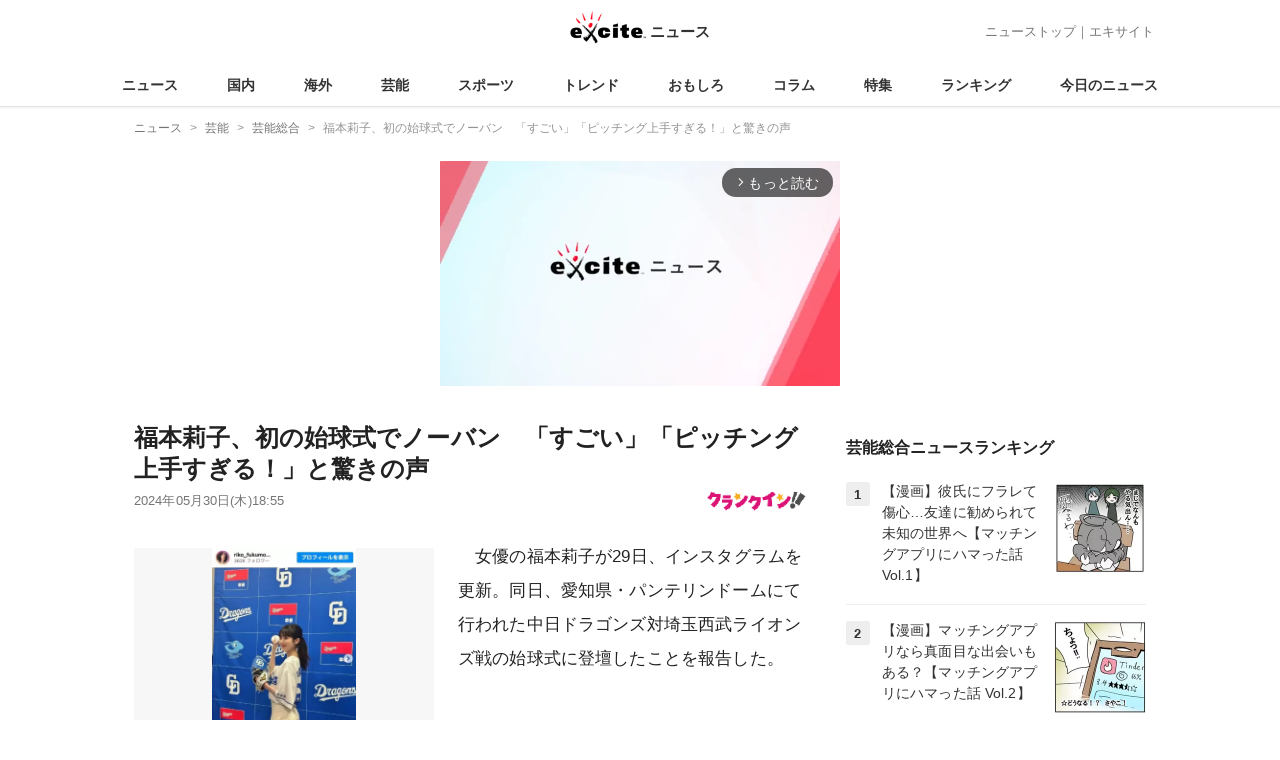

--- FILE ---
content_type: text/html; charset=UTF-8
request_url: https://www.excite.co.jp/news/article/Crankin_147140/
body_size: 25704
content:
<!DOCTYPE html>
<html lang="ja">
    <head>
        <meta charset="utf-8">
    <meta name="viewport" content="width=device-width">
<meta name="google-site-verification" content="REPvQprbgdR7hZqw1hpgcPQhLrwAoTScLLRLMp7-GGU" />
<link rel="apple-touch-icon" href="//s.eximg.jp/exnews/a/img/apple-touch-icon.png">
<link rel="icon" href="//s.eximg.jp/extop/img/lep.png" type="image/png">
<title>福本莉子、初の始球式でノーバン　「すごい」「ピッチング上手すぎる！」と驚きの声 - エキサイトニュース</title>
    <meta name="description" content="女優の福本莉子が29日、インスタグラムを更新。同日、愛知県・パンテリンドームにて行われた中日ドラゴンズ対埼玉西武ライオンズ戦の始球式に登壇したことを報告した。始球式を行ったドラゴンズのユニフォーム姿の..."/>
<link rel="canonical" href="https://www.excite.co.jp/news/article/Crankin_147140/"/>
    <meta name="exad" content="in_article" />
<meta name="referrer" content="origin" />
<meta property="fb:app_id" content="242604012520302" />
    <meta name="category" content="entertainment" />

    <meta name="rich-contents" content="3"/>

    <meta name="thumbnail" content="https://s.eximg.jp/exnews/feed/Crankin/7b/Crankin_147140/Crankin_147140_1.jpg" />
        <meta property="og:title" content="福本莉子、初の始球式でノーバン　「すごい」「ピッチング上手すぎる！」と驚きの声 - エキサイトニュース" />
    <meta property="og:description" content="女優の福本莉子が29日、インスタグラムを更新。同日、愛知県・パンテリンドームにて行われた中日ドラゴンズ対埼玉西武ライオンズ戦の始球式に登壇したことを報告した。始球式を行ったドラゴンズのユニフォーム姿の..." />
    <meta property="og:url" content="https://www.excite.co.jp/news/article/Crankin_147140/">
    <meta property="og:type" content="article" />
    <meta property="og:site_name" content="エキサイトニュース" />
            <meta property="og:image" content="https://s.eximg.jp/exnews/feed/Crankin/7b/Crankin_147140/Crankin_147140_1.jpg" />
            <meta name="contents-type" content="news-text" >
    <meta name="contents-category" content="news-entertainment" >
    <meta name="contents-tag" content="" >
        <meta name="twitter:card" content="summary_large_image"/>
    <meta name="twitter:site" content="@ExciteJapan"/>
    <meta name="twitter:title" content="福本莉子、初の始球式でノーバン　「すごい」「ピッチング上手すぎる！」と驚きの声 - エキサイトニュース">
    <meta name="twitter:description" content="女優の福本莉子が29日、インスタグラムを更新。同日、愛知県・パンテリンドームにて行われた中日ドラゴンズ対埼玉西武ライオンズ戦の始球式に登壇したことを報告した。始球式を行ったドラゴンズのユニフォーム姿の...">
            <meta name="twitter:image" content="https://s.eximg.jp/exnews/feed/Crankin/7b/Crankin_147140/Crankin_147140_1.jpg">
            <meta name="contents-current-page" content="1">
        <!-- Tagsmith, v1.0.0 -->
<script>
    (function(b,d){var e=[["test1",.05,.1],["test2",.15,.2],["test3",.25,.3],["test4",.35,.4],["test5",.45,.5],["test6",.533,.566,.599],["test7",.632,.665,.698],["test8",.732,.766,.8],["test9",.825,.85,.875,.9],["test10",.925,.95,.975,1]],g=function(){var c=parseFloat(localStorage.getItem("__tagsmith_ab_factor"));if(isNaN(c)||0>c||1<=c)c=Math.random(),localStorage.setItem("__tagsmith_ab_factor",c.toString());for(var a=0;a<e.length;a++)for(var k=e[a][0],f=1;f<e[a].length;f++)if(c<e[a][f])return k+"_"+
        (1===f?"con":"exp"+(f-1));return null}(),h={};b[d]=b[d]||{};b[d].userVariant=function(){return g};b[d].enable=function(c,a){if("all"===a)return!0;if(a.lastIndexOf("_con")+4===a.length||h[a])return!1;h[a]=c;return g===a};b[d].getLogger=function(c,a){return!1};b[d].__debug=function(){return{AB_CONF:e}};b.googletag=b.googletag||{cmd:[]};b.googletag.cmd.unshift(function(){g&&b.googletag.pubads().setTargeting("tagsmith_ab_variant",g)})})(window,"__tagsmith");
</script>
<!-- End Tagsmith -->
        <script>
    window.dataLayer = window.dataLayer || [];
    function gtag(){dataLayer.push(arguments);}
    gtag('js', new Date());

    var ga4Params = {"content_group2":"entertainment-topic","content_group3":"entertainment","content_group4":"Crankin"};
    gtag('config', 'G-5H14MZXLYX', ga4Params);
</script>
   
    <script async src="https://www.googletagmanager.com/gtag/js?id=UA-400370-108"></script>
    <script>
        window.dataLayer = window.dataLayer || [];
        function gtag(){dataLayer.push(arguments);}
        gtag('js', new Date());
                    gtag('set', {"content_group2":"entertainment-topic","content_group3":"entertainment","content_group4":"Crankin"});
                        gtag('config', 'UA-400370-108', {
            'custom_map': {
                'dimension3' : 'getNewsDate',
                'dimension4' : 'getNewsCode',
            },
            'getNewsDate' : '2024-05-30',
            'getNewsCode' : 'Crankin_147140',
        });
            </script>
        <!-- Google Tag Manager -->
<script>(function(w,d,s,l,i){w[l]=w[l]||[];w[l].push({'gtm.start':
new Date().getTime(),event:'gtm.js'});var f=d.getElementsByTagName(s)[0],
j=d.createElement(s),dl=l!='dataLayer'?'&l='+l:'';j.async=true;j.src=
'https://www.googletagmanager.com/gtm.js?id='+i+dl;f.parentNode.insertBefore(j,f);
})(window,document,'script','dataLayer','GTM-WMQ82P6');</script>
<!-- End Google Tag Manager -->

<!-- Google Tag Manager -->
<script>(function(w,d,s,l,i){w[l]=w[l]||[];w[l].push({'gtm.start':
            new Date().getTime(),event:'gtm.js'});var f=d.getElementsByTagName(s)[0],
        j=d.createElement(s),dl=l!='dataLayer'?'&l='+l:'';j.async=true;j.src=
        'https://www.googletagmanager.com/gtm.js?id='+i+dl;f.parentNode.insertBefore(j,f);
    })(window,document,'script','dataLayer','GTM-WW23MQQP');</script>
<!-- End Google Tag Manager -->
                <script type="text/javascript" async="async" src="//widgets.outbrain.com/outbrain.js"></script>
        <script type="text/javascript" charset="utf-8" async
            src="https://api.popin.cc/searchbox/excite_new_news.js"></script>
        <link rel="stylesheet" href="/news/css/app-pc.css?id=46575697160b17aa5b38">
        <script>var googletag=googletag||{};googletag.cmd=googletag.cmd||[];</script>

<script src="https://image.excite.co.jp/jp/ox/gpt/display/pc/news/pc_news_interstitial.js"></script>
    <script src="//image.excite.co.jp/jp/ox/gpt/pc_news.js"></script>
<style>
    .ad-aside-billboard {
        height: auto;
        min-height: 180px;
        margin: 10px 0;
        text-align: center;
        display: -webkit-flex;
        display: flex;
        flex-direction: column;
        justify-content: center;
        align-items: center;
    }
    .ad-aside-rectangle,
    .ad-aside-pc-billboard {
        min-height: 280px;
    }
    .ad-aside-pc-billboard {
        height: 250px;
        min-height: 250px;
        margin: 7px 0;
    }
    .ad-aside-infeed {
        min-height: 124px;
    }
    .ad-aside-rec,
    .ad-aside-inarticle {
        display: -webkit-flex;
        display: flex;
        -webkit-justify-content: space-evenly;
        justify-content: space-evenly;
        align-items: center;
        width: 100%;
        min-height: 280px;
    }
    .ad-aside-recommend-widget {
        min-height: 410px;
    }
    .col-1 .ad-aside-infeed,
    .col-2 .ad-aside-infeed {
        min-height: inherit;
        max-height: inherit;
    }
    .ad-aside-white-infeed {
        min-height: 85px;
        border-top: 1px solid #efefef;
    }
    .ad-aside-white-infeed + .ad-aside-white-infeed {
        border-top: none;
    }
    @media  screen and (min-width:480px){
        .ad-aside-white-infeed .gpt_pc_news_top_white_infeed {
            height: 124px;
        }
        .ad-aside-white-infeed .gpt_pc_news_white_infeed {
            height: 113px;
        }
    }
    #gpt_pc_news_footer_overlay {
        position: fixed;
        bottom: 0;
        left: 0;
        right: 0;
        z-index: 100;
        overflow: hidden;
        background-color: #fff;
        border-top: 1px solid #d6dee5;
        width: 100%;
        height: 90px;
    }
</style>
                <script src="https://unpkg.com/htmx.org@1.9.0"></script>
    </head>
    <body>
                        <header class="header">
    <div class="header-nav">
        <div class="logo-wrap">
                            
                <a href="https://www.excite.co.jp/news/"><span class="logo">エキサイト</span><span class="logo-sub">ニュース</span></a>
                    </div>
        <div class="nav-header">
            <a href="https://www.excite.co.jp/news/">ニューストップ</a>｜<a href="/">エキサイト</a>
        </div>
    </div>
    <nav class="global-nav">
        <ul>
                                                <li><a href="https://www.excite.co.jp/news/">ニュース</a></li>
                                                                <li><a href="https://www.excite.co.jp/news/domestic-topic/">国内</a></li>
                                                                <li><a href="https://www.excite.co.jp/news/world-topic/">海外</a></li>
                                                                <li><a href="https://www.excite.co.jp/news/entertainment-topic/">芸能</a></li>
                                                                <li><a href="https://www.excite.co.jp/news/sports-topic/">スポーツ</a></li>
                                                                <li><a href="https://www.excite.co.jp/news/trend-topic/">トレンド</a></li>
                                                                <li><a href="https://www.excite.co.jp/news/omoshiro-topic/">おもしろ</a></li>
                                                                <li><a href="https://www.excite.co.jp/news/column-topic/">コラム</a></li>
                                                                <li><a href="https://www.excite.co.jp/news/feature/">特集</a></li>
                                                                <li><a href="https://www.excite.co.jp/news/view-ranking/">ランキング</a></li>
                                                                <li><a href="https://www.excite.co.jp/news/today/">今日のニュース</a></li>
                                    </ul>
    </nav>
    </header>
        <!-- Google Tag Manager (noscript) -->
<noscript><iframe src="https://www.googletagmanager.com/ns.html?id=GTM-WMQ82P6"
height="0" width="0" style="display:none;visibility:hidden"></iframe></noscript>
<!-- End Google Tag Manager (noscript) -->

<!-- Google Tag Manager (noscript) -->
<noscript><iframe src="https://www.googletagmanager.com/ns.html?id=GTM-WW23MQQP"
                  height="0" width="0" style="display:none;visibility:hidden"></iframe></noscript>
<!-- End Google Tag Manager (noscript) -->
        <div class="contents">
            <nav class="breadcrumb" aria-label="breadcrumb">
    <ol class="breadcrumb-list" itemscope itemtype="http://schema.org/BreadcrumbList">
                                    <li itemprop="itemListElement" itemscope itemtype="http://schema.org/ListItem"><a itemprop="item" href="https://www.excite.co.jp/news/"><span itemprop="name">ニュース</span></a><meta itemprop="position" content="1"></li>
                                                            <li itemprop="itemListElement" itemscope itemtype="http://schema.org/ListItem"><a itemprop="item" href="https://www.excite.co.jp/news/entertainment-topic/"><span itemprop="name">芸能</span></a><meta itemprop="position" content="2"></li>
                                                            <li itemprop="itemListElement" itemscope itemtype="http://schema.org/ListItem"><a itemprop="item" href="https://www.excite.co.jp/news/entertainment/"><span itemprop="name">芸能総合</span></a><meta itemprop="position" content="3"></li>
                                                                        <li itemprop="itemListElement" itemscope itemtype="http://schema.org/ListItem"><span itemprop="name">福本莉子、初の始球式でノーバン　「すごい」「ピッチング上手すぎる！」と驚きの声</span><meta itemprop="position" content="4"></li>
                        </ol>
</nav>
                        <div class="header-extra">
                                <div class="ad-aside-pc-billboard">
                <div id="gpt_pc_news_banner"></div>
                </div>
                            </div>
                        <div class="main-contents">
                <main>
                    
        <div class="article">
            <div class="article-header">
            <h1 class="article-title">福本莉子、初の始球式でノーバン　「すごい」「ピッチング上手すぎる！」と驚きの声</h1>
            <div class="article-info">
                                
                                            <a href="https://www.crank-in.net/" target="_blank"
                            rel="noopener noreferrer"                            class="source-media">
                            
                            <img src="https://s.eximg.jp/exnews/logo/crankin.jpg" alt="クランクイン！" class="source-logo" width="100" height="25">
                        </a>
                                                    <div class="article-status">
                    <div class="article-date">
                        
                                                <time datetime="2024-05-30T18:55:00+09:00" itemprop="datePublished">2024年05月30日(木)18:55</time>
                    </div>
                </div>
            </div>
                    </div>
        
                <div class="article-body">
            
                            <div class="box-img">
                    <figure class="article-img">
                                                <a href="https://www.excite.co.jp/news/article/Crankin_147140/image/1/">
                            <div class="article-img__block">
                                <img src="//imgc.eximg.jp/i=https%253A%252F%252Fs.eximg.jp%252Fexnews%252Ffeed%252FCrankin%252F7b%252FCrankin_147140%252FCrankin_147140_1.jpg,zoom=600,quality=70,type=webp" width="300" height="200" alt="福本莉子、初の始球式でノーバン　「すごい」「ピッチング上手すぎる！」と驚きの声" class="article-image"  />
                            </div>
                            <div class="img-caption">
                                <span>始球式でノーバンを決めた福本莉子　※「福本莉子」インスタグラム</span>
                                <span class="article-img__total">
                                    <svg fill="none" height="16" viewBox="0 0 16 16" width="16" xmlns="http://www.w3.org/2000/svg"><path d="m13.3334 2.66659v8.00001h-8.00003v-8.00001zm0-1.33334h-8.00003c-.73333 0-1.33333.6-1.33333 1.33334v8.00001c0 .7333.6 1.3333 1.33333 1.3333h8.00003c.7333 0 1.3333-.6 1.3333-1.3333v-8.00001c0-.73334-.6-1.33334-1.3333-1.33334zm-5.66669 5.44667 1.12666 1.50667 1.65333-3.06667 2.22 4.78h-6.66666zm-6.33334-2.78v9.33338c0 .7333.6 1.3333 1.33334 1.3333h9.33329v-1.3333h-9.33329v-9.33338z" fill="#444"/></svg>画像（1枚）
                                </span>
                            </div>
                        </a>
                                            </figure>
                </div>
            
            
            
            <div class="story ">
                <script src="/news/js/first-page-link.js" defer></script>
                                    <p>　女優の福本莉子が29日、インスタグラムを更新。同日、愛知県・パンテリンドームにて行われた中日ドラゴンズ対埼玉西武ライオンズ戦の始球式に登壇したことを報告した。<div class="ad-aside-inarticle"><div class="gpt_pc_news_inarticle"></div><div class="gpt_pc_news_inarticle"></div></div><br /><br /><a href="https://www.crank-in.net/sns/news/147140" target="_blank">【動画】見事ノーバン！　実際の投球の様子（スライドして4つ目の動画）</a><br /><br />　始球式を行ったドラゴンズのユニフォーム姿の写真とともに、「中日ドラゴンズさんの始球式に登壇させていただきました」と伝えた福本は、「初めての始球式で緊張しましたがノーバウンドで決められて嬉しかったです！！」と喜びのコメント。<br /><br />　始球式の様子を収めた動画も公開した。福本の投球はノーバウンドでキャッチャーミットに吸い込まれ、見事ストライク。福本はぴょんぴょんと飛び跳ねて喜んだ。投稿で福本は「人間嬉しいと自然と飛び跳ねてしまうものですね」ともつづっている。<br /><br />　ファンからは「ノーバウンドすごい」「ピッチング上手すぎる！」「運動神経めっちゃいいんだね‼︎」といった驚きの声や、「ぴょんぴょん飛び跳ねる莉子ちゃん激かわです」などの声が上がっていた。<br /><br />引用：「福本莉子」インスタグラム（＠riko_fukumoto_）</p>
                
                
                
                
                                    </div>
        <div style="padding: 8px 0; font-weight: bold;">編集部おすすめ</div>
    <div class="ad-aside-white-infeed">
        <div class="gpt_pc_news_white_infeed"></div>
    </div>
    <div class="ad-aside-white-infeed">
        <div class="gpt_pc_news_white_infeed"></div>
    </div>
    <div class="ad-aside-white-infeed">
        <div class="gpt_pc_news_white_infeed"></div>
    </div>
    <div class="ad-aside-white-infeed">
        <div class="gpt_pc_news_white_infeed"></div>
    </div>
    <div class="ad-aside-white-infeed">
        <div class="gpt_pc_news_white_infeed"></div>
    </div>
        
        <div class="share">
            <ul class="sns-share">
        <li>
            <a href="https://twitter.com/share?count=horizontal&original_referer=https%3A%2F%2Fwww.excite.co.jp%2Fnews%2Farticle%2FCrankin_147140&text=%E7%A6%8F%E6%9C%AC%E8%8E%89%E5%AD%90%E3%80%81%E5%88%9D%E3%81%AE%E5%A7%8B%E7%90%83%E5%BC%8F%E3%81%A7%E3%83%8E%E3%83%BC%E3%83%90%E3%83%B3%E3%80%80%E3%80%8C%E3%81%99%E3%81%94%E3%81%84%E3%80%8D%E3%80%8C%E3%83%94%E3%83%83%E3%83%81%E3%83%B3%E3%82%B0%E4%B8%8A%E6%89%8B%E3%81%99%E3%81%8E%E3%82%8B%EF%BC%81%E3%80%8D%E3%81%A8%E9%A9%9A%E3%81%8D%E3%81%AE%E5%A3%B0%20-%20%E3%82%A8%E3%82%AD%E3%82%B5%E3%82%A4%E3%83%88%E3%83%8B%E3%83%A5%E3%83%BC%E3%82%B9&url=https%3A%2F%2Fwww.excite.co.jp%2Fnews%2Farticle%2FCrankin_147140%2F&via=ExciteJapan"
                rel="noopener noreferrer"
                target="_blank"
                onclick="gtag('event', 'click', {'event_category': 'article_entertainment-topic', 'event_label': 'social-bottom-twitter', 'non_interaction': true});">
                <div class="share-button share-twitter"><span>Xでシェア</span></div>
            </a>
        </li>
        <li>
            <a href="https://www.facebook.com/sharer.php?u=https%3A%2F%2Fwww.excite.co.jp%2Fnews%2Farticle%2FCrankin_147140%2F"
                rel="noopener noreferrer"
                target="_blank"
                onclick="gtag('event', 'click', {'event_category': 'article_entertainment-topic', 'event_label': 'social-bottom-facebook', 'non_interaction': true});">
                <div class="share-button share-facebook"><span>Facebookでシェア</span></div>
            </a>
        </li>
    </ul>
        </div>

        
        
                <div id="gpt_pc_news_inread"></div>

        
        
        <div class="ad-aside-recommend-widget"></div>

        
                
            </div>
        
    <div class="ad-aside-rectangle">
        <div id="gpt_pc_news_article_wrap" class="ovh mt-m mb-m">
            <div class="fl">
                <div id="gpt_pc_news_article_left"></div>
            </div>
            <div class="fr">
                <div id="gpt_pc_news_article_right"></div>
            </div>
        </div>
    </div>



<aside class="article-external">
        <h2>記事提供社から（外部リンク）</h2>
        <ul class="text-list">
                                                <li onclick="gtag('event', 'click', {'event_category': 'article_entertainment-topic', 'event_label': 'external-list-1', 'non_interaction': true});"><a href="https://www.crank-in.net/gallery/news/147140/2" target="_blank">【写真】福本莉子、ユニフォームの後ろ姿　ポニーテールがかわいい</a></li>
                                                                <li onclick="gtag('event', 'click', {'event_category': 'article_entertainment-topic', 'event_label': 'external-list-2', 'non_interaction': true});"><a href="https://www.crank-in.net/gallery/interview/110573" target="_blank">【写真】福本莉子のかわいい写真特集</a></li>
                                                                <li onclick="gtag('event', 'click', {'event_category': 'article_entertainment-topic', 'event_label': 'external-list-3', 'non_interaction': true});"><a href="https://www.crank-in.net/gallery/news/147121" target="_blank">【写真】『ディア・ファミリー』大泉洋＆菅野美穂＆福本莉子、物語の舞台・名古屋に凱旋！　始球式登板も</a></li>
                                                                <li onclick="gtag('event', 'click', {'event_category': 'article_entertainment-topic', 'event_label': 'external-list-4', 'non_interaction': true});"><a href="https://www.crank-in.net/news/68487/1" target="_blank">川口春奈がノーバン始球式　5年越しのリベンジ果たす</a></li>
                                                                <li onclick="gtag('event', 'click', {'event_category': 'article_entertainment-topic', 'event_label': 'external-list-5', 'non_interaction': true});"><a href="https://www.crank-in.net/news/67253/1" target="_blank">石原さとみ “ノールック投法”を披露　見事なノーバン始球式に歓声</a></li>
                                    </ul>
        <a href="https://www.crank-in.net/" class="tar"
            rel="noopener noreferrer"            target="_blank">
            <span class="source-link">クランクイン！</span> 
        </a>
</aside>

    <a href="https://www.excite.co.jp/news/source/Crankin/" class="button primary-button">
        クランクイン！の記事をもっと見る<span class="icon-arrow-right"></span>
    </a>
    
            <div
    hx-trigger="revealed"
    hx-swap="outerHTML"
    hx-get="/news/article/story-parts/api/?newsCode[]=SportsHochi_20260131_OHT1T51141&amp;newsCode[]=Entamenext_44002&amp;newsCode[]=SportsHochi_20260131_OHT1T51292&amp;"
    class="ex-loading"
    hx-target="#loading"
    hx-push-url="/news/article/SportsHochi_20260131_OHT1T51141/"
>
</div>
<div>
    <div id="loading" class="loading">
        <div class="htmx-indicator">
            <div class="bounce1"></div>
            <div class="bounce2"></div>
            <div class="bounce3"></div>
        </div>
    </div>
</div>
    

    
    <section class="article-topics">
    <h2 class="default-title">トピックス</h2>
    <div class="top-mainarea">
    
                        <input id="panel-1-ctrl" class="panel-radios" type="radio" name="tab-radios" onclick="gtag('event', 'click', {'event_category': 'article_entertainment-topic', 'event_label': 'topics-list-news-navi', 'non_interaction': true});">
                                <input id="panel-2-ctrl" class="panel-radios" type="radio" name="tab-radios" onclick="gtag('event', 'click', {'event_category': 'article_entertainment-topic', 'event_label': 'topics-list-domestic-topic-navi', 'non_interaction': true});">
                                <input id="panel-3-ctrl" class="panel-radios" type="radio" name="tab-radios" onclick="gtag('event', 'click', {'event_category': 'article_entertainment-topic', 'event_label': 'topics-list-world-topic-navi', 'non_interaction': true});">
                                <input id="panel-4-ctrl" class="panel-radios" type="radio" name="tab-radios" checked onclick="gtag('event', 'click', {'event_category': 'article_entertainment-topic', 'event_label': 'topics-list-entertainment-topic-navi', 'non_interaction': true});">
                                <input id="panel-5-ctrl" class="panel-radios" type="radio" name="tab-radios" onclick="gtag('event', 'click', {'event_category': 'article_entertainment-topic', 'event_label': 'topics-list-sports-topic-navi', 'non_interaction': true});">
                                <input id="panel-6-ctrl" class="panel-radios" type="radio" name="tab-radios" onclick="gtag('event', 'click', {'event_category': 'article_entertainment-topic', 'event_label': 'topics-list-trend-topic-navi', 'non_interaction': true});">
                                <input id="panel-7-ctrl" class="panel-radios" type="radio" name="tab-radios" onclick="gtag('event', 'click', {'event_category': 'article_entertainment-topic', 'event_label': 'topics-list-omoshiro-topic-navi', 'non_interaction': true});">
                                <input id="panel-8-ctrl" class="panel-radios" type="radio" name="tab-radios" onclick="gtag('event', 'click', {'event_category': 'article_entertainment-topic', 'event_label': 'topics-list-column-topic-navi', 'non_interaction': true});">
                                <input id="panel-9-ctrl" class="panel-radios" type="radio" name="tab-radios" onclick="gtag('event', 'click', {'event_category': 'article_entertainment-topic', 'event_label': 'topics-list-feature-navi', 'non_interaction': true});">
                    <nav class="top-nav">
            
            <ul id="tabs-list">
                                    <li id="li-for-panel-1"><label class="panel-label" for="panel-1-ctrl">ニュース</label></li>
                                    <li id="li-for-panel-2"><label class="panel-label" for="panel-2-ctrl">国内</label></li>
                                    <li id="li-for-panel-3"><label class="panel-label" for="panel-3-ctrl">海外</label></li>
                                    <li id="li-for-panel-4"><label class="panel-label" for="panel-4-ctrl">芸能</label></li>
                                    <li id="li-for-panel-5"><label class="panel-label" for="panel-5-ctrl">スポーツ</label></li>
                                    <li id="li-for-panel-6"><label class="panel-label" for="panel-6-ctrl">トレンド</label></li>
                                    <li id="li-for-panel-7"><label class="panel-label" for="panel-7-ctrl">おもしろ</label></li>
                                    <li id="li-for-panel-8"><label class="panel-label" for="panel-8-ctrl">コラム</label></li>
                                    <li id="li-for-panel-9"><label class="panel-label" for="panel-9-ctrl">特集・インタビュー</label></li>
                            </ul>
            <div onclick="gtag('event', 'click', {'event_category': 'article_entertainment-topic', 'event_label': 'topics-list-feature-nave-next', 'non_interaction': true});">
                <a class="move-button" onclick="switchTab()"><i></i></a>
            </div>
        </nav>
        <div id="panels">
            <div class="container">
                                                        <div id="panel-1" class="top-news">
                        
                                                    <div class="top-photo">
                                <a href="https://www.excite.co.jp/news/article/Oricon_2433442/" onclick="gtag('event', 'click', {'event_category': 'article_entertainment-topic', 'event_label': 'topics-list-today-1', 'non_interaction': true});">
                                    <div class="thumb-img">
                                        <img src="//imgc.eximg.jp/i=https%253A%252F%252Fs.eximg.jp%252Fexnews%252Ffeed%252FOricon%252F78%252FOricon_2433442%252FOricon_2433442_1.jpg,zoom=560x320,quality=100,type=webp" alt="河合郁人、多数のローカル番組に出演する理由「王道のアイドルになりたかったけど…」" width="280" height="160" loading="lazy" />
                                        <p class="on-photo-text">河合郁人、多数のローカル番組に出演する理由「王道のアイドルになりたかったけど…」</p>
                                    </div>
                                </a>
                            </div>
                                                <ul class="top-news-item">
                            
                                                            <li>
                                    <a href="https://www.excite.co.jp/news/article/Kyodo_1390470043847951245/" onclick="gtag('event', 'click', {'event_category': 'article_entertainment-topic', 'event_label': 'topics-list-today-2', 'non_interaction': true});" >
                                        米地裁 拘束5歳児の釈放命令
                                                                                                                    </a>
                                </li>
                                                            <li>
                                    <a href="https://www.excite.co.jp/news/article/FNN_1390467712096748450/" onclick="gtag('event', 'click', {'event_category': 'article_entertainment-topic', 'event_label': 'topics-list-today-3', 'non_interaction': true});" >
                                        森重昭さん 被爆米兵遺族探す
                                                                                                                    </a>
                                </li>
                                                            <li>
                                    <a href="https://www.excite.co.jp/news/article/Kyodo_1390461869329564355/" onclick="gtag('event', 'click', {'event_category': 'article_entertainment-topic', 'event_label': 'topics-list-today-4', 'non_interaction': true});" >
                                        米地裁 移民摘発作戦を容認
                                                                                                                    </a>
                                </li>
                                                            <li>
                                    <a href="https://www.excite.co.jp/news/article/TBSNews_1390461398705947200/" onclick="gtag('event', 'click', {'event_category': 'article_entertainment-topic', 'event_label': 'topics-list-today-5', 'non_interaction': true});" >
                                        米ロ高官 和平計画を協議
                                                                                                                    </a>
                                </li>
                                                            <li>
                                    <a href="https://www.excite.co.jp/news/article/Allabout_517026/" onclick="gtag('event', 'click', {'event_category': 'article_entertainment-topic', 'event_label': 'topics-list-today-6', 'non_interaction': true});" >
                                        70歳まで年金 経過的加算は?
                                                                                                                    </a>
                                </li>
                                                            <li>
                                    <a href="https://www.excite.co.jp/news/article/Allabout_109237/" onclick="gtag('event', 'click', {'event_category': 'article_entertainment-topic', 'event_label': 'topics-list-today-7', 'non_interaction': true});" >
                                        兵庫のお土産 見た目1位は?
                                                                                                                    </a>
                                </li>
                                                            <li>
                                    <a href="https://www.excite.co.jp/news/article/Kyodo_1390476335788818613/" onclick="gtag('event', 'click', {'event_category': 'article_entertainment-topic', 'event_label': 'topics-list-today-8', 'non_interaction': true});" >
                                        畑岡と山下 暫定6位キープ
                                                                                                                    </a>
                                </li>
                                                            <li>
                                    <a href="https://www.excite.co.jp/news/article/ntv_1390467479160291734/" onclick="gtag('event', 'click', {'event_category': 'article_entertainment-topic', 'event_label': 'topics-list-today-9', 'non_interaction': true});" >
                                        冬季五輪 新採用競技を紹介
                                                                                                                    </a>
                                </li>
                                                            <li>
                                    <a href="https://www.excite.co.jp/news/article/Oricon_2433143/" onclick="gtag('event', 'click', {'event_category': 'article_entertainment-topic', 'event_label': 'topics-list-today-10', 'non_interaction': true});" >
                                        リブート 殺害事件の真実
                                                                                                                    </a>
                                </li>
                                                            <li>
                                    <a href="https://www.excite.co.jp/news/article/Oricon_2433643/" onclick="gtag('event', 'click', {'event_category': 'article_entertainment-topic', 'event_label': 'topics-list-today-11', 'non_interaction': true});" >
                                        ばけばけ 借金完済パーティー
                                                                                                                    </a>
                                </li>
                                                    </ul>
                    </div>
                                            <a class="button primary-button" href="https://www.excite.co.jp/news/today/" onclick="gtag('event', 'click', {'event_category': 'article_entertainment-topic', 'event_label': 'topics-list-today-more', 'non_interaction': true});">今日の主要ニュース<span class="icon-arrow-right"></span></a>
                                                                            <div id="panel-2" class="top-news">
                        
                                                    <div class="top-photo">
                                <a href="https://www.excite.co.jp/news/article/TBSNews_1390455106590589000/" onclick="gtag('event', 'click', {'event_category': 'article_entertainment-topic', 'event_label': 'topics-list-domestic-topic-1', 'non_interaction': true});">
                                    <div class="thumb-img">
                                        <img src="//imgc.eximg.jp/i=https%253A%252F%252Fs.eximg.jp%252Fexnews%252Ffeed%252FTBSNews%252Fca%252FTBSNews_1390455106590589000%252FTBSNews_1390455106590589000_1.jpg,zoom=560x320,quality=100,type=webp" alt="「どこまで頑張ればいいのか…」輪島の宿店主が語る被災地のいま「能登を忘れないで」と伝え続ける 藤森祥平が見た能登半島地震2年【news23】" width="280" height="160" loading="lazy" />
                                        <p class="on-photo-text">「どこまで頑張ればいいのか…」輪島の宿店主が語る被災地のいま「能登を忘れないで」と伝え続ける 藤森祥平が見た能登半島地震2年【news23】</p>
                                    </div>
                                </a>
                            </div>
                                                <ul class="top-news-item">
                            
                                                            <li>
                                    <a href="https://www.excite.co.jp/news/article/Kyodo_1390452227059811230/" onclick="gtag('event', 'click', {'event_category': 'article_entertainment-topic', 'event_label': 'topics-list-domestic-topic-2', 'non_interaction': true});" >
                                        比の島 豊かさ守る日本人女性
                                                                                                                    </a>
                                </li>
                                                            <li>
                                    <a href="https://www.excite.co.jp/news/article/TBSNews_1390450386679202294/" onclick="gtag('event', 'click', {'event_category': 'article_entertainment-topic', 'event_label': 'topics-list-domestic-topic-3', 'non_interaction': true});" >
                                        現金運搬社長 香港で強盗被害か
                                                                                                                    </a>
                                </li>
                                                            <li>
                                    <a href="https://www.excite.co.jp/news/article/tokaitv_1390438548941013732/" onclick="gtag('event', 'click', {'event_category': 'article_entertainment-topic', 'event_label': 'topics-list-domestic-topic-4', 'non_interaction': true});" >
                                        飲酒運転で衝突 50歳男逮捕
                                                                                                                    </a>
                                </li>
                                                            <li>
                                    <a href="https://www.excite.co.jp/news/article/TBSNews_1390435027045057281/" onclick="gtag('event', 'click', {'event_category': 'article_entertainment-topic', 'event_label': 'topics-list-domestic-topic-5', 'non_interaction': true});" >
                                        北陸～北海道 大雪に警戒を
                                                                                                                    </a>
                                </li>
                                                            <li>
                                    <a href="https://www.excite.co.jp/news/article/ctv_1390375856036364853/" onclick="gtag('event', 'click', {'event_category': 'article_entertainment-topic', 'event_label': 'topics-list-domestic-topic-6', 'non_interaction': true});" >
                                        対向車線はみ出し 男を逮捕
                                                                                                                    </a>
                                </li>
                                                            <li>
                                    <a href="https://www.excite.co.jp/news/article/ctv_1390364304799482749/" onclick="gtag('event', 'click', {'event_category': 'article_entertainment-topic', 'event_label': 'topics-list-domestic-topic-7', 'non_interaction': true});" >
                                        最後の雪上運動会 高山市
                                                                                                                    </a>
                                </li>
                                                            <li>
                                    <a href="https://www.excite.co.jp/news/article/ntv_1390352206922908304/" onclick="gtag('event', 'click', {'event_category': 'article_entertainment-topic', 'event_label': 'topics-list-domestic-topic-8', 'non_interaction': true});" >
                                        大阪拘置所 死刑囚が死亡
                                                                                                                    </a>
                                </li>
                                                            <li>
                                    <a href="https://www.excite.co.jp/news/article/Kyodo_1390346871288611335/" onclick="gtag('event', 'click', {'event_category': 'article_entertainment-topic', 'event_label': 'topics-list-domestic-topic-9', 'non_interaction': true});" >
                                        国鉄広尾線 39年前に廃止
                                                                                                                    </a>
                                </li>
                                                            <li>
                                    <a href="https://www.excite.co.jp/news/article/Kyodo_1390339204973609464/" onclick="gtag('event', 'click', {'event_category': 'article_entertainment-topic', 'event_label': 'topics-list-domestic-topic-10', 'non_interaction': true});" >
                                        首相 円安デメリット触れず
                                                                                                                    </a>
                                </li>
                                                            <li>
                                    <a href="https://www.excite.co.jp/news/article/Kyodo_1390337550383595876/" onclick="gtag('event', 'click', {'event_category': 'article_entertainment-topic', 'event_label': 'topics-list-domestic-topic-11', 'non_interaction': true});" >
                                        我孫子市選管 投票処理ミス
                                                                                                                    </a>
                                </li>
                                                    </ul>
                    </div>
                                            <a class="button primary-button" href="https://www.excite.co.jp/news/domestic-topic/" onclick="gtag('event', 'click', {'event_category': 'article_entertainment-topic', 'event_label': 'topics-list-domestic-topic-more', 'non_interaction': true});">国内の主要ニュース<span class="icon-arrow-right"></span></a>
                                                                            <div id="panel-3" class="top-news">
                        
                                                    <div class="top-photo">
                                <a href="https://www.excite.co.jp/news/article/Kyodo_1390461869329564355/" onclick="gtag('event', 'click', {'event_category': 'article_entertainment-topic', 'event_label': 'topics-list-world-topic-1', 'non_interaction': true});">
                                    <div class="thumb-img">
                                        <img src="//imgc.eximg.jp/i=https%253A%252F%252Fs.eximg.jp%252Fexnews%252Ffeed%252FKyodo%252F7a%252FKyodo_1390461869329564355%252FKyodo_1390461869329564355_1.jpg,zoom=560x320,quality=100,type=webp" alt="米連邦地裁、移民摘発作戦を容認　ミネソタ州、政権に追い風" width="280" height="160" loading="lazy" />
                                        <p class="on-photo-text">米連邦地裁、移民摘発作戦を容認　ミネソタ州、政権に追い風</p>
                                    </div>
                                </a>
                            </div>
                                                <ul class="top-news-item">
                            
                                                            <li>
                                    <a href="https://www.excite.co.jp/news/article/Kyodo_1390470043847951245/" onclick="gtag('event', 'click', {'event_category': 'article_entertainment-topic', 'event_label': 'topics-list-world-topic-2', 'non_interaction': true});" >
                                        米地裁 拘束5歳児釈放命令
                                                                                                                    </a>
                                </li>
                                                            <li>
                                    <a href="https://www.excite.co.jp/news/article/TBSNews_1390461398705947200/" onclick="gtag('event', 'click', {'event_category': 'article_entertainment-topic', 'event_label': 'topics-list-world-topic-3', 'non_interaction': true});" >
                                        米ロ高官 ウクライナ和平協議
                                                                                                                    </a>
                                </li>
                                                            <li>
                                    <a href="https://www.excite.co.jp/news/article/TBSNews_1390453874856886397/" onclick="gtag('event', 'click', {'event_category': 'article_entertainment-topic', 'event_label': 'topics-list-world-topic-4', 'non_interaction': true});" >
                                        香港 日本人5千万円奪われる
                                                                                                                    </a>
                                </li>
                                                            <li>
                                    <a href="https://www.excite.co.jp/news/article/TBSNews_1390450388818723229/" onclick="gtag('event', 'click', {'event_category': 'article_entertainment-topic', 'event_label': 'topics-list-world-topic-5', 'non_interaction': true});" >
                                        ミラノで移民当局派遣に抗議
                                                                                                                    </a>
                                </li>
                                                            <li>
                                    <a href="https://www.excite.co.jp/news/article/TBSNews_1390450359351656722/" onclick="gtag('event', 'click', {'event_category': 'article_entertainment-topic', 'event_label': 'topics-list-world-topic-6', 'non_interaction': true});" >
                                        米 移民取締り停止要求却下
                                                                                                                    </a>
                                </li>
                                                            <li>
                                    <a href="https://www.excite.co.jp/news/article/ntv_1390448617651175459/" onclick="gtag('event', 'click', {'event_category': 'article_entertainment-topic', 'event_label': 'topics-list-world-topic-7', 'non_interaction': true});" >
                                        イスラエル軍 ガザ大規模空爆
                                                                                                                    </a>
                                </li>
                                                            <li>
                                    <a href="https://www.excite.co.jp/news/article/FNN_1390446035544850515/" onclick="gtag('event', 'click', {'event_category': 'article_entertainment-topic', 'event_label': 'topics-list-world-topic-8', 'non_interaction': true});" >
                                        ミラノでICE派遣抗議デモ
                                                                                                                    </a>
                                </li>
                                                            <li>
                                    <a href="https://www.excite.co.jp/news/article/Kyodo_1390442139389461075/" onclick="gtag('event', 'click', {'event_category': 'article_entertainment-topic', 'event_label': 'topics-list-world-topic-9', 'non_interaction': true});" >
                                        ガザ攻撃 この日31人死亡
                                                                                                                    </a>
                                </li>
                                                            <li>
                                    <a href="https://www.excite.co.jp/news/article/Jiji_3702291/" onclick="gtag('event', 'click', {'event_category': 'article_entertainment-topic', 'event_label': 'topics-list-world-topic-10', 'non_interaction': true});" >
                                        米地裁 移民取締り停止認めず
                                                                                                                    </a>
                                </li>
                                                            <li>
                                    <a href="https://www.excite.co.jp/news/article/Kyodo_1390439092283097148/" onclick="gtag('event', 'click', {'event_category': 'article_entertainment-topic', 'event_label': 'topics-list-world-topic-11', 'non_interaction': true});" >
                                        米イラン 核交渉再開へ進展か
                                                                                                                    </a>
                                </li>
                                                    </ul>
                    </div>
                                            <a class="button primary-button" href="https://www.excite.co.jp/news/world-topic/" onclick="gtag('event', 'click', {'event_category': 'article_entertainment-topic', 'event_label': 'topics-list-world-topic-more', 'non_interaction': true});">海外の主要ニュース<span class="icon-arrow-right"></span></a>
                                                                            <div id="panel-4" class="top-news">
                        
                                                    <div class="top-photo">
                                <a href="https://www.excite.co.jp/news/article/Oricon_2433143/" onclick="gtag('event', 'click', {'event_category': 'article_entertainment-topic', 'event_label': 'topics-list-entertainment-topic-1', 'non_interaction': true});">
                                    <div class="thumb-img">
                                        <img src="//imgc.eximg.jp/i=https%253A%252F%252Fs.eximg.jp%252Fexnews%252Ffeed%252FOricon%252F6c%252FOricon_2433143%252FOricon_2433143_1.jpg,zoom=560x320,quality=100,type=webp" alt="『リブート』第3話　夏海殺害事件の“ある真実”が明らかに…" width="280" height="160" loading="lazy" />
                                        <p class="on-photo-text">『リブート』第3話　夏海殺害事件の“ある真実”が明らかに…</p>
                                    </div>
                                </a>
                            </div>
                                                <ul class="top-news-item">
                            
                                                            <li>
                                    <a href="https://www.excite.co.jp/news/article/SportsHochi_20260131_OHT1T51210/" onclick="gtag('event', 'click', {'event_category': 'article_entertainment-topic', 'event_label': 'topics-list-entertainment-topic-2', 'non_interaction': true});" >
                                        高橋文哉 スーツ姿に反響
                                                                                                                    </a>
                                </li>
                                                            <li>
                                    <a href="https://www.excite.co.jp/news/article/SportsHochi_20260201_OHT1T51022/" onclick="gtag('event', 'click', {'event_category': 'article_entertainment-topic', 'event_label': 'topics-list-entertainment-topic-3', 'non_interaction': true});" >
                                        中畑清ら 秘話披露イベント
                                                                                                                    </a>
                                </li>
                                                            <li>
                                    <a href="https://www.excite.co.jp/news/article/Oricon_2433643/" onclick="gtag('event', 'click', {'event_category': 'article_entertainment-topic', 'event_label': 'topics-list-entertainment-topic-4', 'non_interaction': true});" >
                                        ばけばけ 借金完済パーティー
                                                                                                                    </a>
                                </li>
                                                            <li>
                                    <a href="https://www.excite.co.jp/news/article/SportsHochi_20260131_OHT1T51248/" onclick="gtag('event', 'click', {'event_category': 'article_entertainment-topic', 'event_label': 'topics-list-entertainment-topic-5', 'non_interaction': true});" >
                                        加藤綾菜 赤ニット姿に反響
                                                                                                                    </a>
                                </li>
                                                            <li>
                                    <a href="https://www.excite.co.jp/news/article/Oricon_2433442/" onclick="gtag('event', 'click', {'event_category': 'article_entertainment-topic', 'event_label': 'topics-list-entertainment-topic-6', 'non_interaction': true});" >
                                        河合郁人 ローカル番組出演理由
                                                                                                                    </a>
                                </li>
                                                            <li>
                                    <a href="https://www.excite.co.jp/news/article/Oricon_2433839/" onclick="gtag('event', 'click', {'event_category': 'article_entertainment-topic', 'event_label': 'topics-list-entertainment-topic-7', 'non_interaction': true});" >
                                        太田光 5回目選挙特番挑む
                                                                                                                    </a>
                                </li>
                                                            <li>
                                    <a href="https://www.excite.co.jp/news/article/SportsHochi_20260131_OHT1T51377/" onclick="gtag('event', 'click', {'event_category': 'article_entertainment-topic', 'event_label': 'topics-list-entertainment-topic-8', 'non_interaction': true});" >
                                        矢崎滉 初インタビュー
                                                                                                                    </a>
                                </li>
                                                            <li>
                                    <a href="https://www.excite.co.jp/news/article/SportsHochi_20260131_OHT1T51313/" onclick="gtag('event', 'click', {'event_category': 'article_entertainment-topic', 'event_label': 'topics-list-entertainment-topic-9', 'non_interaction': true});" >
                                        与田祐希 オフショに大反響
                                                                                                                    </a>
                                </li>
                                                            <li>
                                    <a href="https://www.excite.co.jp/news/article/SportsHochi_20260131_OHT1T51141/" onclick="gtag('event', 'click', {'event_category': 'article_entertainment-topic', 'event_label': 'topics-list-entertainment-topic-10', 'non_interaction': true});" >
                                        飯豊まりえ 夫と似てる?反響
                                                                                                                    </a>
                                </li>
                                                            <li>
                                    <a href="https://www.excite.co.jp/news/article/SportsHochi_20260131_OHT1T51341/" onclick="gtag('event', 'click', {'event_category': 'article_entertainment-topic', 'event_label': 'topics-list-entertainment-topic-11', 'non_interaction': true});" >
                                        浜田雅功 岩本勉トーク称賛
                                                                                                                    </a>
                                </li>
                                                    </ul>
                    </div>
                                            <a class="button primary-button" href="https://www.excite.co.jp/news/entertainment-topic/" onclick="gtag('event', 'click', {'event_category': 'article_entertainment-topic', 'event_label': 'topics-list-entertainment-topic-more', 'non_interaction': true});">芸能の主要ニュース<span class="icon-arrow-right"></span></a>
                                                                            <div id="panel-5" class="top-news">
                        
                                                    <div class="top-photo">
                                <a href="https://www.excite.co.jp/news/article/SportsHochi_20260201_OHT1T51029/" onclick="gtag('event', 'click', {'event_category': 'article_entertainment-topic', 'event_label': 'topics-list-sports-topic-1', 'non_interaction': true});">
                                    <div class="thumb-img">
                                        <img src="//imgc.eximg.jp/i=https%253A%252F%252Fs.eximg.jp%252Fexnews%252Ffeed%252FSportsHochi%252F36%252FSportsHochi_20260201_OHT1T51029%252FSportsHochi_20260201_OHT1T51029_1.jpg,zoom=560x320,quality=100,type=webp" alt="スパルタ・三戸舜介が今季初の１試合２発＆３戦連発…チームの５３年ぶり５連勝に貢献" width="280" height="160" loading="lazy" />
                                        <p class="on-photo-text">スパルタ・三戸舜介が今季初の１試合２発＆３戦連発…チームの５３年ぶり５連勝に貢献</p>
                                    </div>
                                </a>
                            </div>
                                                <ul class="top-news-item">
                            
                                                            <li>
                                    <a href="https://www.excite.co.jp/news/article/SportsHochi_20260201_OHT1T51028/" onclick="gtag('event', 'click', {'event_category': 'article_entertainment-topic', 'event_label': 'topics-list-sports-topic-2', 'non_interaction': true});" >
                                        久常涼3位 松山英樹9位
                                                                                                                    </a>
                                </li>
                                                            <li>
                                    <a href="https://www.excite.co.jp/news/article/SportsHochi_20260201_OHT1T51026/" onclick="gtag('event', 'click', {'event_category': 'article_entertainment-topic', 'event_label': 'topics-list-sports-topic-3', 'non_interaction': true});" >
                                        ロハス WBC不参加の訳
                                                                                                                    </a>
                                </li>
                                                            <li>
                                    <a href="https://www.excite.co.jp/news/article/SportsHochi_20260201_OHT1T51027/" onclick="gtag('event', 'click', {'event_category': 'article_entertainment-topic', 'event_label': 'topics-list-sports-topic-4', 'non_interaction': true});" >
                                        EVIL 新日本退団
                                                                                                                    </a>
                                </li>
                                                            <li>
                                    <a href="https://www.excite.co.jp/news/article/Kyodo_1390476335788818613/" onclick="gtag('event', 'click', {'event_category': 'article_entertainment-topic', 'event_label': 'topics-list-sports-topic-5', 'non_interaction': true});" >
                                        畑岡・山下 暫定6位
                                                                                                                    </a>
                                </li>
                                                            <li>
                                    <a href="https://www.excite.co.jp/news/article/Kyodo_1390468695013770188/" onclick="gtag('event', 'click', {'event_category': 'article_entertainment-topic', 'event_label': 'topics-list-sports-topic-6', 'non_interaction': true});" >
                                        大谷 WBC登板せず
                                                                                                                    </a>
                                </li>
                                                            <li>
                                    <a href="https://www.excite.co.jp/news/article/SportsHochi_20260131_OHT1T51368/" onclick="gtag('event', 'click', {'event_category': 'article_entertainment-topic', 'event_label': 'topics-list-sports-topic-7', 'non_interaction': true});" >
                                        菊地斗夢 法大合格
                                                                                                                    </a>
                                </li>
                                                            <li>
                                    <a href="https://www.excite.co.jp/news/article/SportsHochi_20260131_OHT1T51172/" onclick="gtag('event', 'click', {'event_category': 'article_entertainment-topic', 'event_label': 'topics-list-sports-topic-8', 'non_interaction': true});" >
                                        日曜 買うべき3頭は
                                                                                                                    </a>
                                </li>
                                                            <li>
                                    <a href="https://www.excite.co.jp/news/article/SportsHochi_20260131_OHT1T51328/" onclick="gtag('event', 'click', {'event_category': 'article_entertainment-topic', 'event_label': 'topics-list-sports-topic-9', 'non_interaction': true});" >
                                        小林朔太郎 逆転初V
                                                                                                                    </a>
                                </li>
                                                            <li>
                                    <a href="https://www.excite.co.jp/news/article/ntv_1390467479160291734/" onclick="gtag('event', 'click', {'event_category': 'article_entertainment-topic', 'event_label': 'topics-list-sports-topic-10', 'non_interaction': true});" >
                                        五輪新種目 山岳スキー他
                                                                                                                    </a>
                                </li>
                                                            <li>
                                    <a href="https://www.excite.co.jp/news/article/SportsHochi_20260131_OHT1T51367/" onclick="gtag('event', 'click', {'event_category': 'article_entertainment-topic', 'event_label': 'topics-list-sports-topic-11', 'non_interaction': true});" >
                                        札幌新加入 FW初合流
                                                                                                                    </a>
                                </li>
                                                    </ul>
                    </div>
                                            <a class="button primary-button" href="https://www.excite.co.jp/news/sports-topic/" onclick="gtag('event', 'click', {'event_category': 'article_entertainment-topic', 'event_label': 'topics-list-sports-topic-more', 'non_interaction': true});">スポーツの主要ニュース<span class="icon-arrow-right"></span></a>
                                                                            <div id="panel-6" class="top-news">
                        
                                                    <div class="top-photo">
                                <a href="https://www.excite.co.jp/news/article/Oricon_2433801/" onclick="gtag('event', 'click', {'event_category': 'article_entertainment-topic', 'event_label': 'topics-list-trend-topic-1', 'non_interaction': true});">
                                    <div class="thumb-img">
                                        <img src="//imgc.eximg.jp/i=https%253A%252F%252Fs.eximg.jp%252Fexnews%252Ffeed%252FOricon%252F51%252FOricon_2433801%252FOricon_2433801_1.jpg,zoom=560x320,quality=100,type=webp" alt="『名探偵コナン』デザインのほぼ日手帳、きょうから発売　蝶ネクタイや腕時計型麻酔銃…おなじみのモチーフ盛りだくさんな全11アイテム" width="280" height="160" loading="lazy" />
                                        <p class="on-photo-text">『名探偵コナン』デザインのほぼ日手帳、きょうから発売　蝶ネクタイや腕時計型麻酔銃…おなじみのモチーフ盛りだくさんな全11アイテム</p>
                                    </div>
                                </a>
                            </div>
                                                <ul class="top-news-item">
                            
                                                            <li>
                                    <a href="https://www.excite.co.jp/news/article/Inside_176786/" onclick="gtag('event', 'click', {'event_category': 'article_entertainment-topic', 'event_label': 'topics-list-trend-topic-2', 'non_interaction': true});" >
                                        シナモロール フィギュア6種
                                                                                                                    </a>
                                </li>
                                                            <li>
                                    <a href="https://www.excite.co.jp/news/article/dc_watch_1390455377248780845/" onclick="gtag('event', 'click', {'event_category': 'article_entertainment-topic', 'event_label': 'topics-list-trend-topic-3', 'non_interaction': true});" >
                                        圧縮袋 手で丸めてペタンコ
                                                                                                                    </a>
                                </li>
                                                            <li>
                                    <a href="https://www.excite.co.jp/news/article/BcnRetail_593433/" onclick="gtag('event', 'click', {'event_category': 'article_entertainment-topic', 'event_label': 'topics-list-trend-topic-4', 'non_interaction': true});" >
                                        56g MagSafe対応コントローラ
                                                                                                                    </a>
                                </li>
                                                            <li>
                                    <a href="https://www.excite.co.jp/news/article/Inside_176785/" onclick="gtag('event', 'click', {'event_category': 'article_entertainment-topic', 'event_label': 'topics-list-trend-topic-5', 'non_interaction': true});" >
                                        エクスカイザー 超合金魂化
                                                                                                                    </a>
                                </li>
                                                            <li>
                                    <a href="https://www.excite.co.jp/news/article/k_tai_watch_1390441061478924380/" onclick="gtag('event', 'click', {'event_category': 'article_entertainment-topic', 'event_label': 'topics-list-trend-topic-6', 'non_interaction': true});" >
                                        総務省データ 基地局戦略
                                                                                                                    </a>
                                </li>
                                                            <li>
                                    <a href="https://www.excite.co.jp/news/article/Animeanime_95668/" onclick="gtag('event', 'click', {'event_category': 'article_entertainment-topic', 'event_label': 'topics-list-trend-topic-7', 'non_interaction': true});" >
                                        津田健次郎 おしゃれクリップ出演
                                                                                                                    </a>
                                </li>
                                                            <li>
                                    <a href="https://www.excite.co.jp/news/article/Inside_176784/" onclick="gtag('event', 'click', {'event_category': 'article_entertainment-topic', 'event_label': 'topics-list-trend-topic-8', 'non_interaction': true});" >
                                        ライダー めじるしアクセ第4弾
                                                                                                                    </a>
                                </li>
                                                            <li>
                                    <a href="https://www.excite.co.jp/news/article/Inside_176783/" onclick="gtag('event', 'click', {'event_category': 'article_entertainment-topic', 'event_label': 'topics-list-trend-topic-9', 'non_interaction': true});" >
                                        コナン ほぼ日コラボ文具
                                                                                                                    </a>
                                </li>
                                                            <li>
                                    <a href="https://www.excite.co.jp/news/article/Inside_176782/" onclick="gtag('event', 'click', {'event_category': 'article_entertainment-topic', 'event_label': 'topics-list-trend-topic-10', 'non_interaction': true});" >
                                        2月ガンプラ 発売日まとめ
                                                                                                                    </a>
                                </li>
                                                            <li>
                                    <a href="https://www.excite.co.jp/news/article/game_watch_1390348219837923482/" onclick="gtag('event', 'click', {'event_category': 'article_entertainment-topic', 'event_label': 'topics-list-trend-topic-11', 'non_interaction': true});" >
                                        どう森ポケモン バレンタインチョコ
                                                                                                                    </a>
                                </li>
                                                    </ul>
                    </div>
                                            <a class="button primary-button" href="https://www.excite.co.jp/news/trend-topic/" onclick="gtag('event', 'click', {'event_category': 'article_entertainment-topic', 'event_label': 'topics-list-trend-topic-more', 'non_interaction': true});">トレンドの主要ニュース<span class="icon-arrow-right"></span></a>
                                                                            <div id="panel-7" class="top-news">
                        
                                                    <div class="top-photo">
                                <a href="https://www.excite.co.jp/news/article/wanchan_dog58099/" onclick="gtag('event', 'click', {'event_category': 'article_entertainment-topic', 'event_label': 'topics-list-omoshiro-topic-1', 'non_interaction': true});">
                                    <div class="thumb-img">
                                        <img src="//imgc.eximg.jp/i=https%253A%252F%252Fs.eximg.jp%252Fexnews%252Ffeed%252Fwanchan%252Fce%252Fwanchan_dog58099%252Fwanchan_dog58099_1.jpg,zoom=560x320,quality=100,type=webp" alt="『大きくならない』と言われた小型犬を飼った結果→驚異の成長を遂げた『ビフォーアフター』に反響「最高に可愛い」「なんて幸せな顔」と2万再生" width="280" height="160" loading="lazy" />
                                        <p class="on-photo-text">『大きくならない』と言われた小型犬を飼った結果→驚異の成長を遂げた『ビフォーアフター』に反響「最高に可愛い」「なんて幸せな顔」と2万再生</p>
                                    </div>
                                </a>
                            </div>
                                                <ul class="top-news-item">
                            
                                                            <li>
                                    <a href="https://www.excite.co.jp/news/article/wanchan_dog57993/" onclick="gtag('event', 'click', {'event_category': 'article_entertainment-topic', 'event_label': 'topics-list-omoshiro-topic-2', 'non_interaction': true});" >
                                        大型犬 怒り顔で話題
                                                                                                                    </a>
                                </li>
                                                            <li>
                                    <a href="https://www.excite.co.jp/news/article/wanchan_dog58008/" onclick="gtag('event', 'click', {'event_category': 'article_entertainment-topic', 'event_label': 'topics-list-omoshiro-topic-3', 'non_interaction': true});" >
                                        犬 ぬいぐるみで検証
                                                                                                                    </a>
                                </li>
                                                            <li>
                                    <a href="https://www.excite.co.jp/news/article/wanchan_dog58081/" onclick="gtag('event', 'click', {'event_category': 'article_entertainment-topic', 'event_label': 'topics-list-omoshiro-topic-4', 'non_interaction': true});" >
                                        犬 奇跡の回復物語
                                                                                                                    </a>
                                </li>
                                                            <li>
                                    <a href="https://www.excite.co.jp/news/article/wanchan_dog58153/" onclick="gtag('event', 'click', {'event_category': 'article_entertainment-topic', 'event_label': 'topics-list-omoshiro-topic-5', 'non_interaction': true});" >
                                        赤ちゃんと超大型犬 尊い光景
                                                                                                                    </a>
                                </li>
                                                            <li>
                                    <a href="https://www.excite.co.jp/news/article/nekochan_cat44807/" onclick="gtag('event', 'click', {'event_category': 'article_entertainment-topic', 'event_label': 'topics-list-omoshiro-topic-6', 'non_interaction': true});" >
                                        警察から電話 心温まる内容
                                                                                                                    </a>
                                </li>
                                                            <li>
                                    <a href="https://www.excite.co.jp/news/article/nekochan_cat44641/" onclick="gtag('event', 'click', {'event_category': 'article_entertainment-topic', 'event_label': 'topics-list-omoshiro-topic-7', 'non_interaction': true});" >
                                        猫の静電気 対策術5つ
                                                                                                                    </a>
                                </li>
                                                            <li>
                                    <a href="https://www.excite.co.jp/news/article/nekochan_cat44851/" onclick="gtag('event', 'click', {'event_category': 'article_entertainment-topic', 'event_label': 'topics-list-omoshiro-topic-8', 'non_interaction': true});" >
                                        猫 抱っこで可愛い表情
                                                                                                                    </a>
                                </li>
                                                            <li>
                                    <a href="https://www.excite.co.jp/news/article/wanchan_dog58154/" onclick="gtag('event', 'click', {'event_category': 'article_entertainment-topic', 'event_label': 'topics-list-omoshiro-topic-9', 'non_interaction': true});" >
                                        1歳女児と犬 意思疎通
                                                                                                                    </a>
                                </li>
                                                            <li>
                                    <a href="https://www.excite.co.jp/news/article/nekochan_cat44636/" onclick="gtag('event', 'click', {'event_category': 'article_entertainment-topic', 'event_label': 'topics-list-omoshiro-topic-10', 'non_interaction': true});" >
                                        猫 快適な室温と湿度
                                                                                                                    </a>
                                </li>
                                                            <li>
                                    <a href="https://www.excite.co.jp/news/article/wanchan_dog57774/" onclick="gtag('event', 'click', {'event_category': 'article_entertainment-topic', 'event_label': 'topics-list-omoshiro-topic-11', 'non_interaction': true});" >
                                        犬 不要なお世話5選
                                                                                                                    </a>
                                </li>
                                                    </ul>
                    </div>
                                            <a class="button primary-button" href="https://www.excite.co.jp/news/omoshiro-topic/" onclick="gtag('event', 'click', {'event_category': 'article_entertainment-topic', 'event_label': 'topics-list-omoshiro-topic-more', 'non_interaction': true});">おもしろの主要ニュース<span class="icon-arrow-right"></span></a>
                                                                            <div id="panel-8" class="top-news">
                        
                                                    <div class="top-photo">
                                <a href="https://www.excite.co.jp/news/article/Allabout_517026/" onclick="gtag('event', 'click', {'event_category': 'article_entertainment-topic', 'event_label': 'topics-list-column-topic-1', 'non_interaction': true});">
                                    <div class="thumb-img">
                                        <img src="//imgc.eximg.jp/i=https%253A%252F%252Fs.eximg.jp%252Fexnews%252Ffeed%252FAllabout%252F9d%252FAllabout_517026%252FAllabout_517026_1.jpg,zoom=560x320,quality=100,type=webp" alt="昭和31年3月生まれ。70歳まで厚生年金を払う予定ですが、70歳になったら「経過的加算」はつく？" width="280" height="160" loading="lazy" />
                                        <p class="on-photo-text">昭和31年3月生まれ。70歳まで厚生年金を払う予定ですが、70歳になったら「経過的加算」はつく？</p>
                                    </div>
                                </a>
                            </div>
                                                <ul class="top-news-item">
                            
                                                            <li>
                                    <a href="https://www.excite.co.jp/news/article/maidonanews_1390469287256441723/" onclick="gtag('event', 'click', {'event_category': 'article_entertainment-topic', 'event_label': 'topics-list-column-topic-2', 'non_interaction': true});" >
                                        祖父のスーツで成人式 亡き父へ
                                                                                                                    </a>
                                </li>
                                                            <li>
                                    <a href="https://www.excite.co.jp/news/article/Allabout_109237/" onclick="gtag('event', 'click', {'event_category': 'article_entertainment-topic', 'event_label': 'topics-list-column-topic-3', 'non_interaction': true});" >
                                        兵庫県お土産 見た目1位は?
                                                                                                                    </a>
                                </li>
                                                            <li>
                                    <a href="https://www.excite.co.jp/news/article/maidonanews_1390457918851056075/" onclick="gtag('event', 'click', {'event_category': 'article_entertainment-topic', 'event_label': 'topics-list-column-topic-4', 'non_interaction': true});" >
                                        祇園祭はライフワーク 老舗3代目
                                                                                                                    </a>
                                </li>
                                                            <li>
                                    <a href="https://www.excite.co.jp/news/article/maidonanews_1390454162294194252/" onclick="gtag('event', 'click', {'event_category': 'article_entertainment-topic', 'event_label': 'topics-list-column-topic-5', 'non_interaction': true});" >
                                        キリストの教えAIが相談対応
                                                                                                                    </a>
                                </li>
                                                            <li>
                                    <a href="https://www.excite.co.jp/news/article/Oricon_2433469/" onclick="gtag('event', 'click', {'event_category': 'article_entertainment-topic', 'event_label': 'topics-list-column-topic-6', 'non_interaction': true});" >
                                        特別なヒレかつカレー弁当 発売
                                                                                                                    </a>
                                </li>
                                                            <li>
                                    <a href="https://www.excite.co.jp/news/article/Allabout_516781/" onclick="gtag('event', 'click', {'event_category': 'article_entertainment-topic', 'event_label': 'topics-list-column-topic-7', 'non_interaction': true});" >
                                        森高千里ファン わたらせ渓谷旅
                                                                                                                    </a>
                                </li>
                                                            <li>
                                    <a href="https://www.excite.co.jp/news/article/Allabout_512433_147945/" onclick="gtag('event', 'click', {'event_category': 'article_entertainment-topic', 'event_label': 'topics-list-column-topic-8', 'non_interaction': true});" >
                                        59歳退職で大正解 66歳の本音
                                                                                                                    </a>
                                </li>
                                                            <li>
                                    <a href="https://www.excite.co.jp/news/article/Allabout_504482_148136/" onclick="gtag('event', 'click', {'event_category': 'article_entertainment-topic', 'event_label': 'topics-list-column-topic-9', 'non_interaction': true});" >
                                        お金持ちが買わないものとは?
                                                                                                                    </a>
                                </li>
                                                            <li>
                                    <a href="https://www.excite.co.jp/news/article/Allabout_516856/" onclick="gtag('event', 'click', {'event_category': 'article_entertainment-topic', 'event_label': 'topics-list-column-topic-10', 'non_interaction': true});" >
                                        年収178万円の壁 手取り逆転
                                                                                                                    </a>
                                </li>
                                                            <li>
                                    <a href="https://www.excite.co.jp/news/article/Allabout_517082/" onclick="gtag('event', 'click', {'event_category': 'article_entertainment-topic', 'event_label': 'topics-list-column-topic-11', 'non_interaction': true});" >
                                        国債と定期預金 利息の違いは?
                                                                                                                    </a>
                                </li>
                                                    </ul>
                    </div>
                                            <a class="button primary-button" href="https://www.excite.co.jp/news/column-topic/" onclick="gtag('event', 'click', {'event_category': 'article_entertainment-topic', 'event_label': 'topics-list-column-topic-more', 'non_interaction': true});">コラムの主要ニュース<span class="icon-arrow-right"></span></a>
                                                                            <div id="panel-9" class="top-news">
                        
                                                    <div class="top-photo">
                                <a href="https://www.excite.co.jp/news/special/special_sr0591769489700/" onclick="gtag('event', 'click', {'event_category': 'article_entertainment-topic', 'event_label': 'topics-list-feature-1', 'non_interaction': true});">
                                    <div class="thumb-img">
                                        <img src="//imgc.eximg.jp/i=https%253A%252F%252Fs.eximg.jp%252Fexnews%252Flogo%252Fdaikirai.jpg,zoom=560x320,quality=100,type=webp" alt="漫画「アナタの大丈夫がキライ…" width="280" height="160" loading="lazy" />
                                        <p class="on-photo-text">漫画「アナタの大丈夫がキライ…</p>
                                    </div>
                                </a>
                            </div>
                                                <ul class="top-news-item">
                            
                                                            <li>
                                    <a href="https://www.excite.co.jp/news/special/special_sr0591769139000/" onclick="gtag('event', 'click', {'event_category': 'article_entertainment-topic', 'event_label': 'topics-list-feature-2', 'non_interaction': true});" >
                                        漫画「何もしない出戻り義姉が…
                                                                                                                    </a>
                                </li>
                                                            <li>
                                    <a href="https://www.excite.co.jp/news/special/special_dokechiotto/" onclick="gtag('event', 'click', {'event_category': 'article_entertainment-topic', 'event_label': 'topics-list-feature-3', 'non_interaction': true});" >
                                        漫画「夫婦の危機＜子どもにお…
                                                                                                                    </a>
                                </li>
                                                            <li>
                                    <a href="https://www.excite.co.jp/news/special/special_nigeruotto/" onclick="gtag('event', 'click', {'event_category': 'article_entertainment-topic', 'event_label': 'topics-list-feature-4', 'non_interaction': true});" >
                                        漫画「夫婦の危機＜家事育児か…
                                                                                                                    </a>
                                </li>
                                                            <li>
                                    <a href="https://www.excite.co.jp/news/special/special_gifuskindnessreal/" onclick="gtag('event', 'click', {'event_category': 'article_entertainment-topic', 'event_label': 'topics-list-feature-5', 'non_interaction': true});" >
                                        漫画「義父母がシンドイんです…
                                                                                                                    </a>
                                </li>
                                                            <li>
                                    <a href="https://www.excite.co.jp/news/special/special_workaholichusband/" onclick="gtag('event', 'click', {'event_category': 'article_entertainment-topic', 'event_label': 'topics-list-feature-6', 'non_interaction': true});" >
                                        漫画「夫婦の危機＜社畜夫と暮…
                                                                                                                    </a>
                                </li>
                                                            <li>
                                    <a href="https://www.excite.co.jp/news/special/special_manga_hahautuwatasi/" onclick="gtag('event', 'click', {'event_category': 'article_entertainment-topic', 'event_label': 'topics-list-feature-7', 'non_interaction': true});" >
                                        漫画「母とうつと私。」連載特集
                                                                                                                    </a>
                                </li>
                                                            <li>
                                    <a href="https://www.excite.co.jp/news/special/special_sr0981766739300/" onclick="gtag('event', 'click', {'event_category': 'article_entertainment-topic', 'event_label': 'topics-list-feature-8', 'non_interaction': true});" >
                                        漫画「ぶりっこアンリ」連載特集
                                                                                                                    </a>
                                </li>
                                                            <li>
                                    <a href="https://www.excite.co.jp/news/special/special_sr0801766536200/" onclick="gtag('event', 'click', {'event_category': 'article_entertainment-topic', 'event_label': 'topics-list-feature-9', 'non_interaction': true});" >
                                        漫画「謎の痛みで救急外来に駆…
                                                                                                                    </a>
                                </li>
                                                            <li>
                                    <a href="https://www.excite.co.jp/news/special/special_sr0591766372100/" onclick="gtag('event', 'click', {'event_category': 'article_entertainment-topic', 'event_label': 'topics-list-feature-10', 'non_interaction': true});" >
                                        漫画「君のために離婚したよ」…
                                                                                                                    </a>
                                </li>
                                                            <li>
                                    <a href="https://www.excite.co.jp/news/special/special_manga_osinohimitu/" onclick="gtag('event', 'click', {'event_category': 'article_entertainment-topic', 'event_label': 'topics-list-feature-11', 'non_interaction': true});" >
                                        漫画「推しの秘密を暴露します…
                                                                                                                    </a>
                                </li>
                                                    </ul>
                    </div>
                                            <a class="button primary-button" href="https://www.excite.co.jp/news/feature/" onclick="gtag('event', 'click', {'event_category': 'article_entertainment-topic', 'event_label': 'topics-list-feature-more', 'non_interaction': true});">特集・インタビューの主要ニュース<span class="icon-arrow-right"></span></a>
                                                </div>
        </div>
    </div>
</section>

    
    
    <section class="list-related">
            <h2 class="default-title">もっと読む</h2>
            <ul class="list">
                                    <li class="list-item">
                        <a href="https://www.excite.co.jp/news/article/SportsHochi_20260131_OHT1T51141/" class="list-a">
                                                            <div class="list-img">
                                    <img src="//imgc.eximg.jp/i=https%253A%252F%252Fs.eximg.jp%252Fexnews%252Ffeed%252FSportsHochi%252F4d%252FSportsHochi_20260131_OHT1T51141%252FSportsHochi_20260131_OHT1T51141_1_s.jpg,zoom=360x220,quality=100,type=webp"
                                        width="154" height="92"
                                        alt="夫は１７歳年上の人気俳優「ご主人と顔が似てきましたね」と反響！「おでこも可愛い」「透明感ハンパない」飯豊まりえ"
                                        loading="lazy">
                                </div>
                                                        <div class="list-body">
                                <p class="title">
                                    夫は１７歳年上の人気俳優「ご主人と顔が似てきましたね」と反響！「おでこも可愛い」「透明感ハンパない」飯豊まりえ
                                </p>
                                <div class="list-related__status">
                                    <time datetime="2026-02-01T07:32:00+09:00" class="parts parts-day">
                                        2026-02-01 07:32
                                    </time>
                                    <span class="list-related__summary">
                                        ２８歳の人気女優がアンニュイな撮影ショットをアップした。３１日に自身のインスタグラムを更新し、自身の写真展について投稿したのは女優の飯豊まりえ（２８）。３０日から２月１２日まで写真展「日々の裏地。或い...
                                    </span>
                                </div>
                            </div>
                        </a>
                    </li>
                                    <li class="list-item">
                        <a href="https://www.excite.co.jp/news/article/Entamenext_44002/" class="list-a">
                                                            <div class="list-img">
                                    <img src="//imgc.eximg.jp/i=https%253A%252F%252Fs.eximg.jp%252Fexnews%252Ffeed%252FEntamenext%252Fd3%252FEntamenext_44002%252FEntamenext_44002_1_s.jpg,zoom=360x220,quality=100,type=webp"
                                        width="154" height="92"
                                        alt="山本圭壱、妻・西野未姫が撮影した愛娘との公園ショットに反響「こっちまでニヤケちゃう」"
                                        loading="lazy">
                                </div>
                                                        <div class="list-body">
                                <p class="title">
                                    山本圭壱、妻・西野未姫が撮影した愛娘との公園ショットに反響「こっちまでニヤケちゃう」
                                </p>
                                <div class="list-related__status">
                                    <time datetime="2026-02-01T07:00:00+09:00" class="parts parts-day">
                                        2026-02-01 07:00
                                    </time>
                                    <span class="list-related__summary">
                                        お笑いコンビ・極楽とんぼの山本圭壱が1月30日（金）、娘・にこりちゃんと公園で遊ぶひとときを切り取ったリール動画を公開した。【写真】山本圭壱、愛娘にデレデレな公園ショット【6点】2022年に元AKB4...
                                    </span>
                                </div>
                            </div>
                        </a>
                    </li>
                                    <li class="list-item">
                        <a href="https://www.excite.co.jp/news/article/SportsHochi_20260131_OHT1T51292/" class="list-a">
                                                            <div class="list-img">
                                    <img src="//imgc.eximg.jp/i=https%253A%252F%252Fs.eximg.jp%252Fexnews%252Ffeed%252FSportsHochi%252F7b%252FSportsHochi_20260131_OHT1T51292%252FSportsHochi_20260131_OHT1T51292_1_s.jpg,zoom=360x220,quality=100,type=webp"
                                        width="154" height="92"
                                        alt="上地雄輔、“ＢＩＧ　ＢＯＳＳ”こと日ハム・新庄剛志監督との２ショット披露「やっぱりＢＯＳＳでＢＩＧでした」"
                                        loading="lazy">
                                </div>
                                                        <div class="list-body">
                                <p class="title">
                                    上地雄輔、“ＢＩＧ　ＢＯＳＳ”こと日ハム・新庄剛志監督との２ショット披露「やっぱりＢＯＳＳでＢＩＧでした」
                                </p>
                                <div class="list-related__status">
                                    <time datetime="2026-02-01T06:50:00+09:00" class="parts parts-day">
                                        2026-02-01 06:50
                                    </time>
                                    <span class="list-related__summary">
                                        タレントで歌手の上地雄輔が、“ＢＩＧＢＯＳＳ”との２ショットを披露し、話題を集めている。上地は１日までにインスタグラムに「ＢＯＳＳ」と書き出し、「＃新庄剛志監督＃日本ハムファイターズ」とハッシュタグを...
                                    </span>
                                </div>
                            </div>
                        </a>
                    </li>
                                <li class="list-item">
    <div class='ad-aside-infeed'>
        <div class="gpt_pc_news_article_infeed"></div>
    </div>
</li>

                            </ul>
                    </section>
    
    
    
            <div class="area_recommend"></div>
    
    
    <div id=""></div>
                </main>
            </div>
            <div class="side-contents">
                        <div id="gpt_pc_news_1st_rec"></div>
    
                    
            <section>
    <h2 class="default-title">芸能総合ニュースランキング</h2>
    <ul class="list">
                            <li class="list-item list-ranking">
                <a href="/news/article/E1634645955722/" class="list-a" >
                    <div class="item_number">1</div>
                                        <div class="list-img">
                        <img src="//imgc.eximg.jp/i=https%253A%252F%252Fs.eximg.jp%252Fexnews%252Ffeed%252FExcite_media%252F0b%252FE1634645955722%252FE1634645955722_4c7d_1.jpg,zoom=184x184,quality=100,type=webp" alt="【漫画】彼氏にフラレて傷心…友達に勧められて未知の世界へ【マッチングアプリにハマった話 Vol.1】" width="92" height="92" loading="lazy">
                    </div>
                                        <div class="list-body">
                        <p class="title">【漫画】彼氏にフラレて傷心…友達に勧められて未知の世界へ【マッチングアプリにハマった話 Vol.1】</p>
                                            </div>
                </a>
            </li>
            
                            
                                
                                                                                                                    <li class="list-item list-ranking">
                <a href="/news/article/E1634646416199/" class="list-a" >
                    <div class="item_number">2</div>
                                        <div class="list-img">
                        <img src="//imgc.eximg.jp/i=https%253A%252F%252Fs.eximg.jp%252Fexnews%252Ffeed%252FExcite_media%252Fec%252FE1634646416199%252FE1634646416199_debd_1.jpg,zoom=184x184,quality=100,type=webp" alt="【漫画】マッチングアプリなら真面目な出会いもある？【マッチングアプリにハマった話 Vol.2】" width="92" height="92" loading="lazy">
                    </div>
                                        <div class="list-body">
                        <p class="title">【漫画】マッチングアプリなら真面目な出会いもある？【マッチングアプリにハマった話 Vol.2】</p>
                                            </div>
                </a>
            </li>
            
                            
                                
                                                                                <li class="list-item list-ranking">
                <a href="/news/article/I1769652451691/" class="list-a" >
                    <div class="item_number">3</div>
                                        <div class="list-img">
                        <img src="//imgc.eximg.jp/i=https%253A%252F%252Fs.eximg.jp%252Fexnews%252Ffeed%252FExcite_media%252Fdc%252FI1769652451691%252FI1769652451691_dfac_1.jpg,zoom=184x184,quality=100,type=webp" alt="松本明子、THE ALFEEがサプライズ登場の研ナオコ55周年記念コンサートに感動" width="92" height="92" loading="lazy">
                    </div>
                                        <div class="list-body">
                        <p class="title">松本明子、THE ALFEEがサプライズ登場の研ナオコ55周年記念コンサートに感動</p>
                                            </div>
                </a>
            </li>
            
                            
                                    <li class="list-item list-ranking">
        <div id="gpt_pc_news_rightcolumn_ranking_infeed01" class="gpt_pc_news_rightcolumn_ranking_infeed"></div>
</li>
                                                    
                                                                                <li class="list-item list-ranking">
                <a href="/news/article/E1634650249588/" class="list-a" >
                    <div class="item_number">4</div>
                                        <div class="list-img">
                        <img src="//imgc.eximg.jp/i=https%253A%252F%252Fs.eximg.jp%252Fexnews%252Ffeed%252FExcite_media%252F11%252FE1634650249588%252FE1634650249588_d69d_1.jpg,zoom=184x184,quality=100,type=webp" alt="【漫画】男漁り順調！ 早速デートの約束を取り付ける【マッチングアプリにハマった話 Vol.6】" width="92" height="92" loading="lazy">
                    </div>
                                        <div class="list-body">
                        <p class="title">【漫画】男漁り順調！ 早速デートの約束を取り付ける【マッチングアプリにハマった話 Vol.6】</p>
                                            </div>
                </a>
            </li>
            
                            
                                
                                                                                                                    <li class="list-item list-ranking">
                <a href="/news/article/E1634649058168/" class="list-a" >
                    <div class="item_number">5</div>
                                        <div class="list-img">
                        <img src="//imgc.eximg.jp/i=https%253A%252F%252Fs.eximg.jp%252Fexnews%252Ffeed%252FExcite_media%252F68%252FE1634649058168%252FE1634649058168_6535_1.jpg,zoom=184x184,quality=100,type=webp" alt="【漫画】体目的の男性！即ブロック 良い出会いはあるのか？【マッチングアプリにハマった話 Vol.5】" width="92" height="92" loading="lazy">
                    </div>
                                        <div class="list-body">
                        <p class="title">【漫画】体目的の男性！即ブロック 良い出会いはあるのか？【マッチングアプリにハマった話 Vol.5】</p>
                                            </div>
                </a>
            </li>
            
                            
                                
                                                                                <li class="list-item list-ranking">
                <a href="/news/article/E1634735047759/" class="list-a" >
                    <div class="item_number">6</div>
                                        <div class="list-img">
                        <img src="//imgc.eximg.jp/i=https%253A%252F%252Fs.eximg.jp%252Fexnews%252Ffeed%252FExcite_media%252F40%252FE1634735047759%252FE1634735047759_d46c_1.jpg,zoom=184x184,quality=100,type=webp" alt="【漫画】彼女がいないって言うから体の関係を持ったのに…【マッチングアプリにハマった話 Vol.14】" width="92" height="92" loading="lazy">
                    </div>
                                        <div class="list-body">
                        <p class="title">【漫画】彼女がいないって言うから体の関係を持ったのに…【マッチングアプリにハマった話 Vol.14】</p>
                                            </div>
                </a>
            </li>
            
                            
                                    <li class="list-item list-ranking">
        <div id="gpt_pc_news_rightcolumn_ranking_infeed02" class="gpt_pc_news_rightcolumn_ranking_infeed"></div>
</li>
                                                    
                                                                                <li class="list-item list-ranking">
                <a href="/news/article/E1634648102855/" class="list-a" >
                    <div class="item_number">7</div>
                                        <div class="list-img">
                        <img src="//imgc.eximg.jp/i=https%253A%252F%252Fs.eximg.jp%252Fexnews%252Ffeed%252FExcite_media%252F0c%252FE1634648102855%252FE1634648102855_9945_1.jpg,zoom=184x184,quality=100,type=webp" alt="【漫画】50件もの連絡が！Tinder悪くないかも…【マッチングアプリにハマった話 Vol.4】" width="92" height="92" loading="lazy">
                    </div>
                                        <div class="list-body">
                        <p class="title">【漫画】50件もの連絡が！Tinder悪くないかも…【マッチングアプリにハマった話 Vol.4】</p>
                                            </div>
                </a>
            </li>
            
                            
                                
                                                                                                                    <li class="list-item list-ranking">
                <a href="/news/article/E1634647279921/" class="list-a" >
                    <div class="item_number">8</div>
                                        <div class="list-img">
                        <img src="//imgc.eximg.jp/i=https%253A%252F%252Fs.eximg.jp%252Fexnews%252Ffeed%252FExcite_media%252F61%252FE1634647279921%252FE1634647279921_afeb_1.jpg,zoom=184x184,quality=100,type=webp" alt="【漫画】連絡がきた！どんな男の人とマッチングするのか？【マッチングアプリにハマった話 Vol.3】" width="92" height="92" loading="lazy">
                    </div>
                                        <div class="list-body">
                        <p class="title">【漫画】連絡がきた！どんな男の人とマッチングするのか？【マッチングアプリにハマった話 Vol.3】</p>
                                            </div>
                </a>
            </li>
            
                            
                                
                                                                                <li class="list-item list-ranking">
                <a href="/news/article/E1635167438708/" class="list-a" >
                    <div class="item_number">9</div>
                                        <div class="list-img">
                        <img src="//imgc.eximg.jp/i=https%253A%252F%252Fs.eximg.jp%252Fexnews%252Ffeed%252FExcite_media%252F71%252FE1635167438708%252FE1635167438708_c7e2_1.jpg,zoom=184x184,quality=100,type=webp" alt="【漫画】「ごめん！実はさ…」お金持ちの理由が判明【マッチングアプリにハマった話 Vol.24】" width="92" height="92" loading="lazy">
                    </div>
                                        <div class="list-body">
                        <p class="title">【漫画】「ごめん！実はさ…」お金持ちの理由が判明【マッチングアプリにハマった話 Vol.24】</p>
                                            </div>
                </a>
            </li>
            
                            
                                    <li class="list-item list-ranking">
        <div id="gpt_pc_news_rightcolumn_ranking_infeed03" class="gpt_pc_news_rightcolumn_ranking_infeed"></div>
</li>
                                                    
                                                                                <li class="list-item list-ranking">
                <a href="/news/article/E1634733701417/" class="list-a" >
                    <div class="item_number">10</div>
                                        <div class="list-img">
                        <img src="//imgc.eximg.jp/i=https%253A%252F%252Fs.eximg.jp%252Fexnews%252Ffeed%252FExcite_media%252F8a%252FE1634733701417%252FE1634733701417_c93f_1.jpg,zoom=184x184,quality=100,type=webp" alt="【漫画】初めて会った日に体の関係を持った彼が衝撃発言！【マッチングアプリにハマった話 Vol.13】" width="92" height="92" loading="lazy">
                    </div>
                                        <div class="list-body">
                        <p class="title">【漫画】初めて会った日に体の関係を持った彼が衝撃発言！【マッチングアプリにハマった話 Vol.13】</p>
                                            </div>
                </a>
            </li>
            
                            
                                
                                                                                <li class="list-item list-ranking">
                <a href="/news/article/E1634651106124/" class="list-a" >
                    <div class="item_number">11</div>
                                        <div class="list-img">
                        <img src="//imgc.eximg.jp/i=https%253A%252F%252Fs.eximg.jp%252Fexnews%252Ffeed%252FExcite_media%252F91%252FE1634651106124%252FE1634651106124_fdc2_1.jpg,zoom=184x184,quality=100,type=webp" alt="【漫画】デート当日！気合いを入れて待ち合わせ場所に向かう【マッチングアプリにハマった話 Vol.7】" width="92" height="92" loading="lazy">
                    </div>
                                        <div class="list-body">
                        <p class="title">【漫画】デート当日！気合いを入れて待ち合わせ場所に向かう【マッチングアプリにハマった話 Vol.7】</p>
                                            </div>
                </a>
            </li>
            
                            
                                
                                                                                <li class="list-item list-ranking">
                <a href="/news/article/E1635510464798/" class="list-a" >
                    <div class="item_number">12</div>
                                        <div class="list-img">
                        <img src="//imgc.eximg.jp/i=https%253A%252F%252Fs.eximg.jp%252Fexnews%252Ffeed%252FExcite_media%252F75%252FE1635510464798%252FE1635510464798_6e4a_1.jpg,zoom=184x184,quality=100,type=webp" alt="【漫画】「君は身体を売るプロ」と言われて放心状態に…【マッチングアプリ Vol.31】" width="92" height="92" loading="lazy">
                    </div>
                                        <div class="list-body">
                        <p class="title">【漫画】「君は身体を売るプロ」と言われて放心状態に…【マッチングアプリ Vol.31】</p>
                                            </div>
                </a>
            </li>
            
                            
                                    <li class="list-item list-ranking">
        <div id="gpt_pc_news_rightcolumn_ranking_infeed04" class="gpt_pc_news_rightcolumn_ranking_infeed"></div>
</li>
                                                    
                                                                                <li class="list-item list-ranking">
                <a href="/news/article/E1634653898504/" class="list-a" >
                    <div class="item_number">13</div>
                                        <div class="list-img">
                        <img src="//imgc.eximg.jp/i=https%253A%252F%252Fs.eximg.jp%252Fexnews%252Ffeed%252FExcite_media%252Fac%252FE1634653898504%252FE1634653898504_1ba7_1.jpg,zoom=184x184,quality=100,type=webp" alt="【漫画】初マッチングした彼は優しそうだが…【マッチングアプリにハマった話 Vol.10】" width="92" height="92" loading="lazy">
                    </div>
                                        <div class="list-body">
                        <p class="title">【漫画】初マッチングした彼は優しそうだが…【マッチングアプリにハマった話 Vol.10】</p>
                                            </div>
                </a>
            </li>
            
                            
                                
                                                                                <li class="list-item list-ranking">
                <a href="/news/article/E1635168309756/" class="list-a" >
                    <div class="item_number">14</div>
                                        <div class="list-img">
                        <img src="//imgc.eximg.jp/i=https%253A%252F%252Fs.eximg.jp%252Fexnews%252Ffeed%252FExcite_media%252Faa%252FE1635168309756%252FE1635168309756_6f65_1.jpg,zoom=184x184,quality=100,type=webp" alt="【漫画】「ホテルいこっか？」断りにくい状況に【マッチングアプリにハマった話 Vol.25】" width="92" height="92" loading="lazy">
                    </div>
                                        <div class="list-body">
                        <p class="title">【漫画】「ホテルいこっか？」断りにくい状況に【マッチングアプリにハマった話 Vol.25】</p>
                                            </div>
                </a>
            </li>
            
                            
                                
                                                                                <li class="list-item list-ranking">
                <a href="/news/article/E1634736081909/" class="list-a" >
                    <div class="item_number">15</div>
                                        <div class="list-img">
                        <img src="//imgc.eximg.jp/i=https%253A%252F%252Fs.eximg.jp%252Fexnews%252Ffeed%252FExcite_media%252Fb2%252FE1634736081909%252FE1634736081909_3d68_1.jpg,zoom=184x184,quality=100,type=webp" alt="【漫画】遊ばれて痛い目に遭ったが再チャレンジを誓う【マッチングアプリにハマった話 Vol.15】" width="92" height="92" loading="lazy">
                    </div>
                                        <div class="list-body">
                        <p class="title">【漫画】遊ばれて痛い目に遭ったが再チャレンジを誓う【マッチングアプリにハマった話 Vol.15】</p>
                                            </div>
                </a>
            </li>
            
                            
                                    <li class="list-item list-ranking">
        <div id="gpt_pc_news_rightcolumn_ranking_infeed05" class="gpt_pc_news_rightcolumn_ranking_infeed"></div>
</li>
                                                    
                                                                                <li class="list-item list-ranking">
                <a href="/news/article/E1634653101583/" class="list-a" >
                    <div class="item_number">16</div>
                                        <div class="list-img">
                        <img src="//imgc.eximg.jp/i=https%253A%252F%252Fs.eximg.jp%252Fexnews%252Ffeed%252FExcite_media%252F9a%252FE1634653101583%252FE1634653101583_fa79_1.jpg,zoom=184x184,quality=100,type=webp" alt="【漫画】お互いに緊張で沈黙… マッチした人と初デート【マッチングアプリにハマった話 Vol.9】" width="92" height="92" loading="lazy">
                    </div>
                                        <div class="list-body">
                        <p class="title">【漫画】お互いに緊張で沈黙… マッチした人と初デート【マッチングアプリにハマった話 Vol.9】</p>
                                            </div>
                </a>
            </li>
            
                            
                                
                                                                                <li class="list-item list-ranking">
                <a href="/news/article/E1634733187079/" class="list-a" >
                    <div class="item_number">17</div>
                                        <div class="list-img">
                        <img src="//imgc.eximg.jp/i=https%253A%252F%252Fs.eximg.jp%252Fexnews%252Ffeed%252FExcite_media%252Fb6%252FE1634733187079%252FE1634733187079_e74e_1.jpg,zoom=184x184,quality=100,type=webp" alt="【漫画】「もうちょっといたい」終電の時間だけど…【マッチングアプリにハマった話 Vol.12】" width="92" height="92" loading="lazy">
                    </div>
                                        <div class="list-body">
                        <p class="title">【漫画】「もうちょっといたい」終電の時間だけど…【マッチングアプリにハマった話 Vol.12】</p>
                                            </div>
                </a>
            </li>
            
                            
                                
                                                                                <li class="list-item list-ranking">
                <a href="/news/article/E1634732490209/" class="list-a" >
                    <div class="item_number">18</div>
                                        <div class="list-img">
                        <img src="//imgc.eximg.jp/i=https%253A%252F%252Fs.eximg.jp%252Fexnews%252Ffeed%252FExcite_media%252Fcc%252FE1634732490209%252FE1634732490209_0a06_1.jpg,zoom=184x184,quality=100,type=webp" alt="【漫画】もうすぐ終電 気にかけるフリをしつつバーに誘う【マッチングアプリにハマった話 Vol.11】" width="92" height="92" loading="lazy">
                    </div>
                                        <div class="list-body">
                        <p class="title">【漫画】もうすぐ終電 気にかけるフリをしつつバーに誘う【マッチングアプリにハマった話 Vol.11】</p>
                                            </div>
                </a>
            </li>
            
                            
                                    <li class="list-item list-ranking">
        <div id="gpt_pc_news_rightcolumn_ranking_infeed06" class="gpt_pc_news_rightcolumn_ranking_infeed"></div>
</li>
                                                    
                                                                                <li class="list-item list-ranking">
                <a href="/news/article/E1635169098628/" class="list-a" >
                    <div class="item_number">19</div>
                                        <div class="list-img">
                        <img src="//imgc.eximg.jp/i=https%253A%252F%252Fs.eximg.jp%252Fexnews%252Ffeed%252FExcite_media%252Fd0%252FE1635169098628%252FE1635169098628_2bc6_1.jpg,zoom=184x184,quality=100,type=webp" alt="【漫画】ホテルへのお誘いを渋っていたらお金もくれるって【マッチングアプリにハマった話 Vol.26】" width="92" height="92" loading="lazy">
                    </div>
                                        <div class="list-body">
                        <p class="title">【漫画】ホテルへのお誘いを渋っていたらお金もくれるって【マッチングアプリにハマった話 Vol.26】</p>
                                            </div>
                </a>
            </li>
            
                            
                                
                                                                                <li class="list-item list-ranking">
                <a href="/news/article/E1635169991636/" class="list-a" >
                    <div class="item_number">20</div>
                                        <div class="list-img">
                        <img src="//imgc.eximg.jp/i=https%253A%252F%252Fs.eximg.jp%252Fexnews%252Ffeed%252FExcite_media%252F87%252FE1635169991636%252FE1635169991636_4316_1.jpg,zoom=184x184,quality=100,type=webp" alt="【漫画】ホテルでコトを済ませるとお車代に3万円！【マッチングアプリにハマった話 Vol.27】" width="92" height="92" loading="lazy">
                    </div>
                                        <div class="list-body">
                        <p class="title">【漫画】ホテルでコトを済ませるとお車代に3万円！【マッチングアプリにハマった話 Vol.27】</p>
                                            </div>
                </a>
            </li>
            
                                </ul>
    <a href="https://www.excite.co.jp/news/view-ranking/" class="button primary-button">もっと見る<span class="icon-arrow-right"></span></a>
</section>
            
            <div><div class="ec-ranking ec-ranking-article" id="ec-ranking">
    <div class="default-title">Amazonおすすめランキング <span class="ex-sponsored">PR</span></div>
    <div id="tab1" class="tab-switch"></div>
    <div id="tab2" class="tab-switch"></div>
    <div id="tab3" class="tab-switch"></div>
    <div id="tab4" class="tab-switch"></div>
    <div class="ec-ranking__body">
            <div class="ec-ranking__tab ec-ranking__tab1">
            <a href="#tab1">ブルーレイ</a></div>
        <div id="content1" class="ec-ranking__content">
            <div class="ec-ranking__status">更新:2024-09-10 14:44</div>
            <div class="ec-ranking__content-body">
                <ol class="ec-ranking__list">
                                    <li class="list-item list-ranking ec-ranking__item">
                        <a href="https://www.amazon.co.jp/dp/B0DFCHK618/ref=sr_1_1?tag=ex-news-articleranking-22&linkCode=osi" class="list-a">
                            <div class="ec-ranking__img"><img src="https://m.media-amazon.com/images/I/41T4adiC3dL._SL500_.jpg" alt="【Amazon.co.jp限定】HIKARU UTADA SCIENCE FICTION TOUR 2024 (完全生産限定盤) (Blu-ray) (オリジナルA4クリアファイル(Type.B)付)" width="92" height="92" loading="lazy" /></div>
                            <div class="list-body ec-ranking__body">
                                <div class="ec-ranking__title">【Amazon.co.jp限定】HIKARU UTADA SCIENCE FICTION TOUR 2024 (完全生産限定盤) (Blu-ray) (オリジナルA4クリアファイル(Type.B)付)</div>
                                <div class="ec-ranking__price">
                                    19,800円
                                                                    </div>
                            </div>
                        </a>
                    </li>
                                                        <li class="list-item list-ranking ec-ranking__item">
                        <a href="https://www.amazon.co.jp/dp/B0CWLJTR3G/ref=sr_1_1?tag=ex-news-articleranking-22&linkCode=osi" class="list-a">
                            <div class="ec-ranking__img"><img src="https://m.media-amazon.com/images/I/51Y3-bul73L._SL500_.jpg" alt="【Amazon.co.jp限定】鬼太郎誕生 ゲゲゲの謎 豪華版Blu-ray(描き下ろしアクリルジオラマスタンド&amp;描き下ろしマイクロファイバーミニハンカチ&amp;メーカー特典：谷田部透湖描き下ろしビジュアルカード（A6サイズ）付) [Blu-ray]" width="92" height="92" loading="lazy" /></div>
                            <div class="list-body ec-ranking__body">
                                <div class="ec-ranking__title">【Amazon.co.jp限定】鬼太郎誕生 ゲゲゲの謎 豪華版Blu-ray(描き下ろしアクリルジオラマスタンド&amp;描き下ろしマイクロファイバーミニハンカチ&amp;メーカー特典：谷田部透湖描き下ろしビジュアルカード（A6サイズ）付) [Blu-ray]</div>
                                <div class="ec-ranking__price">
                                    16,500円
                                                                    </div>
                            </div>
                        </a>
                    </li>
                                                        <li class="list-item list-ranking ec-ranking__item">
                        <a href="https://www.amazon.co.jp/dp/B0DG4R7CHN/ref=sr_1_1?tag=ex-news-articleranking-22&linkCode=osi" class="list-a">
                            <div class="ec-ranking__img"><img src="https://m.media-amazon.com/images/I/51Nen9ZSvML._SL500_.jpg" alt="【Amazon.co.jp限定】ワンピース・オン・アイス ～エピソード・オブ・アラバスタ～　*Blu-ray（特典：主要キャストL判ブロマイド10枚セット ＊Amazon限定絵柄） [Blu-ray]" width="92" height="92" loading="lazy" /></div>
                            <div class="list-body ec-ranking__body">
                                <div class="ec-ranking__title">【Amazon.co.jp限定】ワンピース・オン・アイス ～エピソード・オブ・アラバスタ～　*Blu-ray（特典：主要キャストL判ブロマイド10枚セット ＊Amazon限定絵柄） [Blu-ray]</div>
                                <div class="ec-ranking__price">
                                    11,000円
                                                                    </div>
                            </div>
                        </a>
                    </li>
                                                            </ol>
                <div class="ec-ranking__button"><a href="https://www.amazon.co.jp/s?rh=n%3A16378461%2Cp_n_availability%3A-1&tag=ex-news-articleranking-22&linkCode=osi#" class="button secondary-button">Amazonでもっと見る</a></div>
            </div>
        </div>
            <div class="ec-ranking__tab ec-ranking__tab2">
            <a href="#tab2">デジタルミュージック</a></div>
        <div id="content2" class="ec-ranking__content">
            <div class="ec-ranking__status">更新:2024-09-10 14:44</div>
            <div class="ec-ranking__content-body">
                <ol class="ec-ranking__list">
                                    <li class="list-item list-ranking ec-ranking__item">
                        <a href="https://www.amazon.co.jp/dp/B0001WGISK/ref=sr_1_1?tag=ex-news-articleranking-22&linkCode=osi" class="list-a">
                            <div class="ec-ranking__img"><img src="https://m.media-amazon.com/images/I/41iUy78k4JL._SL500_.jpg" alt="BRIOラビリンスゲーム" width="92" height="92" loading="lazy" /></div>
                            <div class="list-body ec-ranking__body">
                                <div class="ec-ranking__title">BRIOラビリンスゲーム</div>
                                <div class="ec-ranking__price">
                                    3,536円
                                                                    </div>
                            </div>
                        </a>
                    </li>
                                                        <li class="list-item list-ranking ec-ranking__item">
                        <a href="https://www.amazon.co.jp/dp/B007EGZ508/ref=sr_1_1?tag=ex-news-articleranking-22&linkCode=osi" class="list-a">
                            <div class="ec-ranking__img"><img src="https://m.media-amazon.com/images/I/51x-CeVggDL._SL500_.jpg" alt="GREATEST HITS(通常盤CD)" width="92" height="92" loading="lazy" /></div>
                            <div class="list-body ec-ranking__body">
                                <div class="ec-ranking__title">GREATEST HITS(通常盤CD)</div>
                                <div class="ec-ranking__price">
                                    1,702円
                                                                            <span class="ec-ranking__caption">18%OFF 参考価格:<span class="ec-ranking__through">2,075円</span></span>
                                                                    </div>
                            </div>
                        </a>
                    </li>
                                                        <li class="list-item list-ranking ec-ranking__item">
                        <a href="https://www.amazon.co.jp/dp/B0D44QYMQ3/ref=sr_1_1?tag=ex-news-articleranking-22&linkCode=osi" class="list-a">
                            <div class="ec-ranking__img"><img src="https://m.media-amazon.com/images/I/31l0iTIefUL._SL500_.jpg" alt="Gevvnss ワイヤレスチャイム 人感センサー 玄関チャイム 送信機１個 受信機 2 個 呼び鈴 防水・防塵 着信音 介護 ドアベル 無線 電池式 5段階音量調節 52種類呼び出し音 飲食店 店舗 玄関 ホワイト" width="92" height="92" loading="lazy" /></div>
                            <div class="list-body ec-ranking__body">
                                <div class="ec-ranking__title">Gevvnss ワイヤレスチャイム 人感センサー 玄関チャイム 送信機１個 受信機 2 個 呼び鈴 防水・防塵 着信音 介護 ドアベル 無線 電池式 5段階音量調節 52種類呼び出し音 飲食店 店舗 玄関 ホワイト</div>
                                <div class="ec-ranking__price">
                                    3,480円
                                                                    </div>
                            </div>
                        </a>
                    </li>
                                                            </ol>
                <div class="ec-ranking__button"><a href="https://www.amazon.co.jp/s?rh=n%3A2128134051%2Cp_n_availability%3A-1&tag=ex-news-articleranking-22&linkCode=osi#" class="button secondary-button">Amazonでもっと見る</a></div>
            </div>
        </div>
            <div class="ec-ranking__tab ec-ranking__tab3">
            <a href="#tab3">ミュージック</a></div>
        <div id="content3" class="ec-ranking__content">
            <div class="ec-ranking__status">更新:2024-09-10 14:44</div>
            <div class="ec-ranking__content-body">
                <ol class="ec-ranking__list">
                                    <li class="list-item list-ranking ec-ranking__item">
                        <a href="https://www.amazon.co.jp/dp/B0D7HF2V14/ref=sr_1_1?tag=ex-news-articleranking-22&linkCode=osi" class="list-a">
                            <div class="ec-ranking__img"><img src="https://m.media-amazon.com/images/I/51aMtKW+5IL._SL500_.jpg" alt="LOST CORNER (通常盤) (特典なし)" width="92" height="92" loading="lazy" /></div>
                            <div class="list-body ec-ranking__body">
                                <div class="ec-ranking__title">LOST CORNER (通常盤) (特典なし)</div>
                                <div class="ec-ranking__price">
                                    3,630円
                                                                    </div>
                            </div>
                        </a>
                    </li>
                                                        <li class="list-item list-ranking ec-ranking__item">
                        <a href="https://www.amazon.co.jp/dp/B0DFCHK618/ref=sr_1_1?tag=ex-news-articleranking-22&linkCode=osi" class="list-a">
                            <div class="ec-ranking__img"><img src="https://m.media-amazon.com/images/I/41T4adiC3dL._SL500_.jpg" alt="【Amazon.co.jp限定】HIKARU UTADA SCIENCE FICTION TOUR 2024 (完全生産限定盤) (Blu-ray) (オリジナルA4クリアファイル(Type.B)付)" width="92" height="92" loading="lazy" /></div>
                            <div class="list-body ec-ranking__body">
                                <div class="ec-ranking__title">【Amazon.co.jp限定】HIKARU UTADA SCIENCE FICTION TOUR 2024 (完全生産限定盤) (Blu-ray) (オリジナルA4クリアファイル(Type.B)付)</div>
                                <div class="ec-ranking__price">
                                    19,800円
                                                                    </div>
                            </div>
                        </a>
                    </li>
                                                        <li class="list-item list-ranking ec-ranking__item">
                        <a href="https://www.amazon.co.jp/dp/B0DCNK2NXL/ref=sr_1_1?tag=ex-news-articleranking-22&linkCode=osi" class="list-a">
                            <div class="ec-ranking__img"><img src="https://m.media-amazon.com/images/I/51lAumaB-aL._SL500_.jpg" alt="VVS (初回盤) (BD) [Blu-ray]" width="92" height="92" loading="lazy" /></div>
                            <div class="list-body ec-ranking__body">
                                <div class="ec-ranking__title">VVS (初回盤) (BD) [Blu-ray]</div>
                                <div class="ec-ranking__price">
                                    6,800円
                                                                            <span class="ec-ranking__caption">23%OFF 参考価格:<span class="ec-ranking__through">8,800円</span></span>
                                                                    </div>
                            </div>
                        </a>
                    </li>
                                                            </ol>
                <div class="ec-ranking__button"><a href="https://www.amazon.co.jp/s?rh=n%3A561956%2Cp_n_availability%3A-1&tag=ex-news-articleranking-22&linkCode=osi#" class="button secondary-button">Amazonでもっと見る</a></div>
            </div>
        </div>
            <div class="ec-ranking__tab ec-ranking__tab4">
            <a href="#tab4">テレビ</a></div>
        <div id="content4" class="ec-ranking__content">
            <div class="ec-ranking__status">更新:2024-09-10 14:44</div>
            <div class="ec-ranking__content-body">
                <ol class="ec-ranking__list">
                                    <li class="list-item list-ranking ec-ranking__item">
                        <a href="https://www.amazon.co.jp/dp/B08HCLN57P/ref=sr_1_1?tag=ex-news-articleranking-22&linkCode=osi" class="list-a">
                            <div class="ec-ranking__img"><img src="https://m.media-amazon.com/images/I/51wfETI5PPL._SL500_.jpg" alt="REGZA 32V型 液晶テレビ レグザ 32V34 ハイビジョン 外付けHDD 裏番組録画 ネット動画対応 (2020年モデル)" width="92" height="92" loading="lazy" /></div>
                            <div class="list-body ec-ranking__body">
                                <div class="ec-ranking__title">REGZA 32V型 液晶テレビ レグザ 32V34 ハイビジョン 外付けHDD 裏番組録画 ネット動画対応 (2020年モデル)</div>
                                <div class="ec-ranking__price">
                                    29,444円
                                                                    </div>
                            </div>
                        </a>
                    </li>
                                                        <li class="list-item list-ranking ec-ranking__item">
                        <a href="https://www.amazon.co.jp/dp/B0CJX5TK2X/ref=sr_1_1?tag=ex-news-articleranking-22&linkCode=osi" class="list-a">
                            <div class="ec-ranking__img"><img src="https://m.media-amazon.com/images/I/51Q57VZVaNL._SL500_.jpg" alt="ハイセンス 50V型 4Kチューナー内蔵 液晶 テレビ 50E6K ネット動画対応 HDMI2.1対応 低遅延ゲームモード 3年保証 2023年モデル" width="92" height="92" loading="lazy" /></div>
                            <div class="list-body ec-ranking__body">
                                <div class="ec-ranking__title">ハイセンス 50V型 4Kチューナー内蔵 液晶 テレビ 50E6K ネット動画対応 HDMI2.1対応 低遅延ゲームモード 3年保証 2023年モデル</div>
                                <div class="ec-ranking__price">
                                    55,198円
                                                                            <span class="ec-ranking__caption">31%OFF 参考価格:<span class="ec-ranking__through">79,800円</span></span>
                                                                    </div>
                            </div>
                        </a>
                    </li>
                                                        <li class="list-item list-ranking ec-ranking__item">
                        <a href="https://www.amazon.co.jp/dp/B0CJXDPDTW/ref=sr_1_1?tag=ex-news-articleranking-22&linkCode=osi" class="list-a">
                            <div class="ec-ranking__img"><img src="https://m.media-amazon.com/images/I/51LPEF3IrtL._SL500_.jpg" alt="ハイセンス 55V型 4Kチューナー内蔵 液晶 テレビ 55E6K ネット動画対応 HDMI2.1対応 低遅延ゲームモード 3年保証 2023年モデル" width="92" height="92" loading="lazy" /></div>
                            <div class="list-body ec-ranking__body">
                                <div class="ec-ranking__title">ハイセンス 55V型 4Kチューナー内蔵 液晶 テレビ 55E6K ネット動画対応 HDMI2.1対応 低遅延ゲームモード 3年保証 2023年モデル</div>
                                <div class="ec-ranking__price">
                                    63,020円
                                                                            <span class="ec-ranking__caption">30%OFF 参考価格:<span class="ec-ranking__through">89,800円</span></span>
                                                                    </div>
                            </div>
                        </a>
                    </li>
                                                            </ol>
                <div class="ec-ranking__button"><a href="https://www.amazon.co.jp/s?rh=n%3A3477491%2Cp_n_availability%3A-1&tag=ex-news-articleranking-22&linkCode=osi#" class="button secondary-button">Amazonでもっと見る</a></div>
            </div>
        </div>
        </div>
</div>

</div>
    
    
    
    
    
    <div class="media-introduction media-shopping">
    <div class="default-title">お買いものリンク <span class="ex-sponsored">PR</span></div>
    <ul class="tags">
      <li><a href="https://www.amazon.co.jp?&linkCode=ll2&tag=ex-news-other-22&linkId=1e7a1c8e8185584ff1615da56bc8ee63&language=ja_JP&ref_=as_li_ss_tl" class="button-gray" target="_blank" rel="noopener noreferrer">Amazon</a></li>
      <li><a href="https://hb.afl.rakuten.co.jp/hsc/0d2a1722.79348cac.1f787a38.2e9019a7/_RTLink19588?link_type=hybrid_url&ut=eyJwYWdlIjoic2hvcCIsInR5cGUiOiJoeWJyaWRfdXJsIiwiY29sIjoxLCJjYXQiOiIxIiwiYmFuIjoibmFtZSIsImFtcCI6ZmFsc2V9" class="button-gray" target="_blank" rel="noopener noreferrer">楽天市場</a></li>
      <li><a href="https://ck.jp.ap.valuecommerce.com/servlet/referral?sid=2574650&pid=887057765" class="button-gray" target="_blank" rel="noopener noreferrer">Yahoo!ショッピング</a></li>
    </ul>
</div>

            <div id="gpt_pc_news_2nd_rec"></div>
    
            </div>
        </div>
        <footer class="footer">
    <div class="footer-cont-width">

        <div class="footer-category">
                                        <dl>
                <dt><a class="has-text-weight-semibold has-text-grey-dark" href="https://www.excite.co.jp/news/domestic-topic/">国内</a></dt>
                                <dd>
                    <ul>
                                                <li><a class="has-text-grey" href="https://www.excite.co.jp/news/society/">社会</a></li>
                                                <li><a class="has-text-grey" href="https://www.excite.co.jp/news/economy/">経済</a></li>
                                                <li><a class="has-text-grey" href="https://www.excite.co.jp/news/politics/">政治</a></li>
                                                <li><a class="has-text-grey" href="https://www.excite.co.jp/news/matome/domestic-topic/">まとめ</a></li>
                                            </ul>
                </dd>
                            </dl>
                                        <dl>
                <dt><a class="has-text-weight-semibold has-text-grey-dark" href="https://www.excite.co.jp/news/world-topic/">海外</a></dt>
                                <dd>
                    <ul>
                                                <li><a class="has-text-grey" href="https://www.excite.co.jp/news/world/">国際総合</a></li>
                                                <li><a class="has-text-grey" href="https://www.excite.co.jp/news/china/">中国</a></li>
                                                <li><a class="has-text-grey" href="https://www.excite.co.jp/news/matome/world-topic/">まとめ</a></li>
                                            </ul>
                </dd>
                            </dl>
                                        <dl>
                <dt><a class="has-text-weight-semibold has-text-grey-dark" href="https://www.excite.co.jp/news/entertainment-topic/">芸能</a></dt>
                                <dd>
                    <ul>
                                                <li><a class="has-text-grey" href="https://www.excite.co.jp/news/entertainment/">芸能総合</a></li>
                                                <li><a class="has-text-grey" href="https://www.excite.co.jp/news/movie/">映画</a></li>
                                                <li><a class="has-text-grey" href="https://www.excite.co.jp/news/music/">音楽</a></li>
                                                <li><a class="has-text-grey" href="https://www.excite.co.jp/news/celebrity/">海外セレブ</a></li>
                                                <li><a class="has-text-grey" href="https://www.excite.co.jp/news/asia-entertainment/">韓流</a></li>
                                                <li><a class="has-text-grey" href="https://www.excite.co.jp/news/matome/entertainment-topic/">まとめ</a></li>
                                            </ul>
                </dd>
                            </dl>
                                        <dl>
                <dt><a class="has-text-weight-semibold has-text-grey-dark" href="https://www.excite.co.jp/news/sports-topic/">スポーツ</a></dt>
                                <dd>
                    <ul>
                                                <li><a class="has-text-grey" href="https://www.excite.co.jp/news/sports/">スポーツ総合</a></li>
                                                <li><a class="has-text-grey" href="https://www.excite.co.jp/news/baseball/">野球</a></li>
                                                <li><a class="has-text-grey" href="https://www.excite.co.jp/news/football/">サッカー</a></li>
                                                <li><a class="has-text-grey" href="https://www.excite.co.jp/news/golf/">ゴルフ</a></li>
                                                <li><a class="has-text-grey" href="https://www.excite.co.jp/news/matome/sports-topic/">まとめ</a></li>
                                            </ul>
                </dd>
                            </dl>
                                        <dl>
                <dt><a class="has-text-weight-semibold has-text-grey-dark" href="https://www.excite.co.jp/news/trend-topic/">トレンド</a></dt>
                                <dd>
                    <ul>
                                                <li><a class="has-text-grey" href="https://www.excite.co.jp/news/review/">レビュー</a></li>
                                                <li><a class="has-text-grey" href="https://www.excite.co.jp/news/comic-anime/">マンガ・アニメ</a></li>
                                                <li><a class="has-text-grey" href="https://www.excite.co.jp/news/game/">ゲーム</a></li>
                                                <li><a class="has-text-grey" href="https://www.excite.co.jp/news/it/">IT</a></li>
                                                <li><a class="has-text-grey" href="https://www.excite.co.jp/news/gourmet/">グルメ</a></li>
                                                <li><a class="has-text-grey" href="https://www.excite.co.jp/news/fashion/">ファッション</a></li>
                                                <li><a class="has-text-grey" href="https://www.excite.co.jp/news/matome/trend-topic/">まとめ</a></li>
                                            </ul>
                </dd>
                            </dl>
                                        <dl>
                <dt><a class="has-text-weight-semibold has-text-grey-dark" href="https://www.excite.co.jp/news/omoshiro-topic/">おもしろ</a></dt>
                                <dd>
                    <ul>
                                                <li><a class="has-text-grey" href="https://www.excite.co.jp/news/odd/">びっくり</a></li>
                                                <li><a class="has-text-grey" href="https://www.excite.co.jp/news/bit/">コネタ</a></li>
                                                <li><a class="has-text-grey" href="https://www.excite.co.jp/news/matome/omoshiro-topic/">まとめ</a></li>
                                                <li><a class="has-text-grey" href="https://www.excite.co.jp/news/english-quiz/">English Quiz</a></li>
                                                <li><a class="has-text-grey" href="https://www.excite.co.jp/news/english-comics/">English Comics</a></li>
                                                <li><a class="has-text-grey" href="https://www.excite.co.jp/news/pet/">ペット</a></li>
                                            </ul>
                </dd>
                            </dl>
                                        <dl>
                <dt><a class="has-text-weight-semibold has-text-grey-dark" href="https://www.excite.co.jp/news/column-topic/">コラム</a></dt>
                                <dd>
                    <ul>
                                                <li><a class="has-text-grey" href="https://www.excite.co.jp/news/smadan/">スマダン</a></li>
                                                <li><a class="has-text-grey" href="https://www.excite.co.jp/news/woman-column/">女性コラム</a></li>
                                                <li><a class="has-text-grey" href="https://www.excite.co.jp/news/lifestyle/">ライフスタイル</a></li>
                                                <li><a class="has-text-grey" href="https://www.excite.co.jp/news/travel/">トラベル</a></li>
                                                <li><a class="has-text-grey" href="https://www.excite.co.jp/news/90s/">90s チョベリー</a></li>
                                                <li><a class="has-text-grey" href="https://www.excite.co.jp/news/matome/column-topic/">まとめ</a></li>
                                            </ul>
                </dd>
                            </dl>
                                                <div class="footer-category__others">
                        <dl>
                            <dt><a class="has-text-weight-semibold has-text-grey-dark" href="https://www.excite.co.jp/news/feature/">特集</a></dt>
                            <dd>
                                <ul>
                                    <li><a class="has-text-grey" href="https://www.excite.co.jp/news/special/">特集</a></li>
                                    <li><a class="has-text-grey" href="https://www.excite.co.jp/news/interview/">インタビュー</a></li>
                                </ul>
                            </dd>
                        </dl>
                        <dl>
                            <dt><a class="has-text-weight-semibold has-text-grey-dark" href="https://www.excite.co.jp/news/hot/">話題</a></dt>
                        </dl>
                    </div>
                                                <dl>
                <dt><a class="has-text-weight-semibold has-text-grey-dark" href="https://www.excite.co.jp/news/view-ranking/">ランキング</a></dt>
                                <dd>
                    <ul>
                                                <li><a class="has-text-grey" href="https://www.excite.co.jp/news/view-ranking/domestic-topic/">国内</a></li>
                                                <li><a class="has-text-grey" href="https://www.excite.co.jp/news/view-ranking/world-topic/">海外</a></li>
                                                <li><a class="has-text-grey" href="https://www.excite.co.jp/news/view-ranking/entertainment-topic/">芸能</a></li>
                                                <li><a class="has-text-grey" href="https://www.excite.co.jp/news/view-ranking/sports-topic/">スポーツ</a></li>
                                                <li><a class="has-text-grey" href="https://www.excite.co.jp/news/view-ranking/trend-topic/">トレンド</a></li>
                                                <li><a class="has-text-grey" href="https://www.excite.co.jp/news/view-ranking/omoshiro-topic/">おもしろ</a></li>
                                                <li><a class="has-text-grey" href="https://www.excite.co.jp/news/view-ranking/column-topic/">コラム</a></li>
                                            </ul>
                </dd>
                            </dl>
                                        <dl>
                <dt><a class="has-text-weight-semibold has-text-grey-dark" href="https://www.excite.co.jp/news/today/">今日のニュース</a></dt>
                                <dd>
                    <ul>
                                                <li><a class="has-text-grey" href="https://www.excite.co.jp/news/release/">リリース</a></li>
                                            </ul>
                </dd>
                            </dl>
                        <ul class="footer-more">
                <li><a href="/news/author/">ライター一覧</a></li>
                <li><a href="/news/source/">メディア一覧</a></li>
                <li><a href="/news/tag/">キーワード一覧</a></li>
                <li><a href="/news/dictionary/">人物辞典</a></li>
                <li><a href="/news/sitemap/">サイトマップ</a></li>
                <li><a href="/news/help/">ヘルプ</a></li>
            </ul>
        </div>

        <div class="footer-upper-item">
            
            <div class="footer-sns">
                <ul class="flex">
                    <li>
                       <a href="https://twitter.com/ExciteJapan" class="twitter-official"><span>公式X</span></a>
                    </li>
                    <li>
                       <a href="https://www.facebook.com/ExciteNews16/" class="facebook-official"><span>公式Facebook</span></a>
                    </li>
                </ul>
            </div>
        </div>
    </div>
    <div class="footer-service-link">
        <ul class="footer-text-link footer-cont-width">
                            <li><a href="https://www.excite.co.jp/">エキサイト</a></li>
                            <li><a href="https://kuroten.biz/">KUROTEN</a></li>
                            <li><a href="https://bb.excite.co.jp/handbook/">光回線の選び方ガイド</a></li>
                            <li><a href="https://www.fangrowth.biz/">FanGrowth</a></li>
                            <li><a href="https://mame-clinic.net/">まめクリニック</a></li>
                            <li><a href="https://tenjin-mame-clinic.jp/">天神まめクリニック</a></li>
                            <li><a href="https://mentoa.excite.co.jp/">心療内科</a></li>
                            <li><a href="https://www.excite.co.jp/item/ ">アイテム</a></li>
                            <li><a href="https://www.exblog.jp/">ブログ</a></li>
                            <li><a href="https://d.excite.co.jp/">電話占い</a></li>
                            <li><a href="https://www.excite.co.jp/kaitori/">買取</a></li>
                            <li><a href="https://bb.excite.co.jp/exmb/sim/">格安SIM・スマホ</a></li>
                            <li><a href="https://bb.excite.co.jp/">光回線</a></li>
                            <li><a href="https://bb.excite.co.jp/option/bbdenwa/">格安かけほ</a></li>
                            <li><a href="https://bb.excite.co.jp/wifi/">モバイルWiFi</a></li>
                            <li><a href="https://cocorus.excite.co.jp/">cocorus</a></li>
                            <li><a href="https://counselor.excite.co.jp/">悩み相談</a></li>
                            <li><a href="https://koilabo.excite.co.jp/">恋愛相談</a></li>
                            <li><a href="https://fortune.woman.excite.co.jp/">占い</a></li>
                            <li><a href="https://woman.excite.co.jp/">ウーマン</a></li>
                            <li><a href="https://erecipe.woman.excite.co.jp/">レシピ</a></li>
                            <li><a href="https://www.excite.co.jp/news/">ニュース</a></li>
                            <li><a href="https://www.excite.co.jp/transfer/">乗換案内</a></li>
                            <li><a href="https://realestate.excite.co.jp/">不動産</a></li>
                            <li><a href="https://emininal.excite.co.jp/">歯科矯正</a></li>
                            <li><a href="https://www.excite.co.jp/beauty">美容</a></li>
                            <li><a href="https://www.excite.co.jp/petfood/">ペットフード</a></li>
                            <li><a href="https://www.excite.co.jp/ikumo/">AGA</a></li>
                            <li><a href="https://www.excite.co.jp/beauty/slimming/">痩身エステ</a></li>
                            <li><a href="https://www.excite.co.jp/comic/">電子書籍</a></li>
                    </ul>
        <a href="https://www.excite.co.jp/?stpg=1" class="footer-add-button">エキサイトをスタートページに設定</a>
        <ul class="footer-text-link">
            <li><a href="https://info.excite.co.jp/corp.html">会社情報</a></li>
            <li><a href="https://info.excite.co.jp/top/agreement.html">利用規約</a></li>
            <li><a href="https://info.excite.co.jp/top/protection/privacy.html">プライバシーポリシー</a></li>
            <li><a href="https://protection.excite.co.jp/">個人情報保護</a></li>
            <li><a href="https://helplist.excite.co.jp/">ヘルプ</a></li>
            <li><a href="https://supportcenter.excite.co.jp/portal/ja/newticket?departmentId=2965000000192119">お問い合わせ</a></li>
        </ul>
        <div class="copyright">
                            <p>Copyright &copy; クランクイン！</p>
                        <p>Copyright &copy; 1997-2026 Excite Japan Co., Ltd. All Rights Reserved.</p>
        </div>
    </div>
</footer>
        <script language="JavaScript" type="text/javascript" src="//image.excite.co.jp/jp/ad/bsb.js" charset="UTF-8"></script>
            <script>
        function switchTab() {
            var tabSize = document.getElementsByClassName("panel-radios").length;
            for (i=1; i<=tabSize; i++) {
                if (document.getElementById("panel-" + i + "-ctrl").checked) {
                    var nextNum = (i == tabSize) ? 1 : i + 1;
                    document.getElementById("panel-" + nextNum + "-ctrl").checked = true;
                    break;
                }
            }
        }
    </script>
    <script type="text/javascript" src="//d-cache.microad.jp/js/td_en_access.js"></script>
    <script type="text/javascript">
        let breadcrumbs = [{"path":"\/","name":"\u30cb\u30e5\u30fc\u30b9","url":"https:\/\/www.excite.co.jp\/news\/"},{"path":"entertainment-topic","name":"\u82b8\u80fd","url":"https:\/\/www.excite.co.jp\/news\/entertainment-topic\/"},{"path":"entertainment","name":"\u82b8\u80fd\u7dcf\u5408","url":"https:\/\/www.excite.co.jp\/news\/entertainment\/"},{"path":"article\/Crankin_147140","name":"\u798f\u672c\u8389\u5b50\u3001\u521d\u306e\u59cb\u7403\u5f0f\u3067\u30ce\u30fc\u30d0\u30f3\u3000\u300c\u3059\u3054\u3044\u300d\u300c\u30d4\u30c3\u30c1\u30f3\u30b0\u4e0a\u624b\u3059\u304e\u308b\uff01\u300d\u3068\u9a5a\u304d\u306e\u58f0","url":"https:\/\/www.excite.co.jp\/news\/article\/Crankin_147140\/"}];
        let category = breadcrumbs[1]['name'] ? breadcrumbs[1]['name'] : ''
        let subCategory =  breadcrumbs[2]['name'] ? breadcrumbs[2]['name'] : ''
        let subSubCategory =  breadcrumbs.length !== 4 && breadcrumbs[3]['name'] ? breadcrumbs[3]['name'] : ''
        let keywords = '' ? '' : ''
        microadTd.EN.start({"article_cat_large" : category, "article_cat_medium" : subCategory, "article_cat_small" : subSubCategory, "article_keyword" : keywords})
    </script>
    <script type="application/ld+json">
{
    "@context":"http://schema.org",
    "@type":"NewsArticle",
    "headline":"福本莉子、初の始球式でノーバン　「すごい」「ピッチング上手すぎる！」と驚きの声 - エキサイトニュース",
    "datePublished":"2024-05-30JST18:55+09:00",
    "dateModified":"2024-05-30JST21:37+09:00",
    "mainEntityOfPage":{
        "@type": "WebPage",
        "@id":"https://www.excite.co.jp/news/article/Crankin_147140/"
    },
    "image":{
        "@type": "ImageObject",
        "url":"https://imgc.eximg.jp/i=https%253A%252F%252Fs.eximg.jp%252Fexnews%252Ffeed%252FCrankin%252F7b%252FCrankin_147140%252FCrankin_147140_1.jpg,zoom=1200,quality=70,type=jpg",
        "width":"1200",
        "height":"1673"
    },
    "publisher":{
        "@type": "Organization",
        "name": "エキサイトニュース",
        "logo":{
        "@type": "ImageObject",
        "url": "https://s.eximg.jp/exnews/logo/logo-amp-excitenews.png",
        "width": "274",
        "height": "60"
        }
    },
            "author":{
            "@type": "Organization",
            "name": "クランクイン！"
        },
    "articleSection":"芸能総合ニュース",
            "articleBody": "　女優の福本莉子が29日、インスタグラムを更新。同日、愛知県・パンテリンドームにて行われた中日ドラゴンズ対埼玉西武ライオンズ戦の始球式に登壇したことを報告した。【動画】見事ノーバン！　実際の投球の様子（スライドして4つ目の動画）　始球式を行ったドラゴンズのユニフォーム姿の写真とともに、「中日ドラゴンズさんの始球式に登壇させていただきました」と伝えた福本は、「初めての始球式で緊張しましたがノーバウンドで決められて嬉しかったです！！」と喜びのコメント。　始球式の様子を収めた動画も公開した。福本の投球はノーバウンドでキャッチャーミットに吸い込まれ、見事ストライク。福本はぴょんぴょんと飛び跳ねて喜んだ。投稿で福本は「人間嬉しいと自然と飛び跳ねてしまうものですね」ともつづっている。　ファンからは「ノーバウンドすごい」「ピッチング上手すぎる！」「運動神経めっちゃいいんだね‼︎」といった驚きの声や、「ぴょんぴょん飛び跳ねる莉子ちゃん激かわです」などの声が上がっていた。引用：「福本莉子」インスタグラム（＠riko_fukumoto_）",
                "description": "女優の福本莉子が29日、インスタグラムを更新。同日、愛知県・パンテリンドームにて行われた中日ドラゴンズ対埼玉西武ライオンズ戦の始球式に登壇したことを報告した。始球式を行ったドラゴンズのユニフォーム姿の..."
    }
</script>
    <script>
      var newscode = "Crankin_147140";
    </script>
    <script src="/news/js/articleimage.js?id=9b3fa5410b0c3128540a"></script>
            <script>
    window.fbAsyncInit = function () {
        FB.init(
            {appId: '242604012520302', xfbml: true, version: 'v2.5'}
        );
        FB.Event.subscribe('edge.create', function (url) {
            ga('send', 'event', 'socialBtn', 'click', "facebookBtn");
        });
    };
    (function (d, s, id) {
        var js, fjs = d.getElementsByTagName(s)[0];
        if (d.getElementById(id)) {
            return;
        }
        js = d.createElement(s);
        js.id = id;
        js.src = "//connect.facebook.net/ja_JP/sdk.js";
        fjs.parentNode.insertBefore(js, fjs);
    }(document, 'script', 'facebook-jssdk'));
</script>        <script>
    window.twttr = function (d, s, id) {
        var js, fjs = d.getElementsByTagName(s)[0], p = /^http:/.test(d.location) ? 'http' : 'https',
            t = window.twttr || {};
        if (!d.getElementById(id)) {
            js = d.createElement(s);
            js.id = id;
            js.src = p + '://platform.twitter.com/widgets.js';
            fjs.parentNode.insertBefore(js, fjs);
        }
        t._e = [];
        t.ready = function(f) {
            t._e.push(f);
        };
        return t;
    }(document, 'script', 'twitter-wjs');
    twttr.ready(function (twttr) {
        // Now bind our custom intent events
        twttr.events.bind('tweet', function (e) {
            ga('send', 'event', 'socialBtn', 'click', "twitterBtn");
        });
    });
</script>        <div id="gpt_pc_news_footer_overlay" class="gpt_pc_news_overlay">

</div>
        <script type="text/javascript" charset="utf-8" async
            src="https://api.popin.cc/searchbox/excite_new_news.js"></script>
    </body>
</html>


--- FILE ---
content_type: text/html; charset=utf-8
request_url: https://www.google.com/recaptcha/api2/aframe
body_size: 268
content:
<!DOCTYPE HTML><html><head><meta http-equiv="content-type" content="text/html; charset=UTF-8"></head><body><script nonce="Leq9O51BMqy0W4NRJemSPw">/** Anti-fraud and anti-abuse applications only. See google.com/recaptcha */ try{var clients={'sodar':'https://pagead2.googlesyndication.com/pagead/sodar?'};window.addEventListener("message",function(a){try{if(a.source===window.parent){var b=JSON.parse(a.data);var c=clients[b['id']];if(c){var d=document.createElement('img');d.src=c+b['params']+'&rc='+(localStorage.getItem("rc::a")?sessionStorage.getItem("rc::b"):"");window.document.body.appendChild(d);sessionStorage.setItem("rc::e",parseInt(sessionStorage.getItem("rc::e")||0)+1);localStorage.setItem("rc::h",'1769907624201');}}}catch(b){}});window.parent.postMessage("_grecaptcha_ready", "*");}catch(b){}</script></body></html>

--- FILE ---
content_type: application/javascript; charset=utf-8
request_url: https://fundingchoicesmessages.google.com/f/AGSKWxVXeVg7K5vz3n9yKapN_6pLYjpPwfNw8I7TtL2wlyIya_bOa_w_BkNTVYr5oihKzu0q5TS1zLW3YqgYSikoYfBnxhtFRkt-Ue2kMGzwIX3Zg7Bv8Cd4-UrvN1xbP5W-UvUdCeZEXNoAVJchW52ZCbkmb37YQO8bKiHKhzOz6bco-MVweyM5aBANkmaf/_/placead_/ad/getbanandfile?/juicyads__show_ads._adfunction.
body_size: -1288
content:
window['e6b11e18-236b-4929-b019-48aa3e287a68'] = true;

--- FILE ---
content_type: text/javascript;charset=UTF-8
request_url: https://s-rtb.send.microad.jp/ad?spot=f5a68cf4a31b4be7767cf29f06b933af&cb=microadCompass.AdRequestor.callback&url=https%3A%2F%2Fwww.excite.co.jp%2Fnews%2Farticle%2FCrankin_147140%2F&vo=true&mimes=%5B100%2C300%2C301%2C302%5D&cbt=149d68d5e06405019c16b6f941&pa=false&ar=false&ver=%5B%22compass.js.v1.20.2%22%5D
body_size: 160
content:
microadCompass.AdRequestor.callback({"spot":"f5a68cf4a31b4be7767cf29f06b933af","sequence":"2","impression_id":"5861410200378727217"})

--- FILE ---
content_type: application/javascript;charset=UTF-8
request_url: https://jp.popin.cc/popin_discovery/recommend?mode=new&url=https%3A%2F%2Fwww.excite.co.jp%2Fnews%2Farticle%2FCrankin_147140%2F&alg=ltr&media=Excite.news&agency=popinag&device=pc&extra=mac&topn=100&ad=30&uid=cf444812a17c2991dd21769907614884&info=eyJ1c2VyX3RkX29zIjoiTWFjIiwidXNlcl90ZF9vc192ZXJzaW9uIjoiMTAuMTUuNyIsInVzZXJfdGRfYnJvd3NlciI6IkNocm9tZSIsInVzZXJfdGRfYnJvd3Nlcl92ZXJzaW9uIjoiMTMxLjAuMCIsInVzZXJfdGRfc2NyZWVuIjoiMTI4MHg3MjAiLCJ1c2VyX3RkX3ZpZXdwb3J0IjoiMTI4MHg3MjAiLCJ1c2VyX3RkX3VzZXJfYWdlbnQiOiJNb3ppbGxhLzUuMCAoTWFjaW50b3NoOyBJbnRlbCBNYWMgT1MgWCAxMF8xNV83KSBBcHBsZVdlYktpdC81MzcuMzYgKEtIVE1MLCBsaWtlIEdlY2tvKSBDaHJvbWUvMTMxLjAuMC4wIFNhZmFyaS81MzcuMzY7IENsYXVkZUJvdC8xLjA7ICtjbGF1ZGVib3RAYW50aHJvcGljLmNvbSkiLCJ1c2VyX3RkX3JlZmVycmVyIjoiIiwidXNlcl90ZF9wYXRoIjoiL25ld3MvYXJ0aWNsZS9DcmFua2luXzE0NzE0MC8iLCJ1c2VyX3RkX2NoYXJzZXQiOiJ1dGYtOCIsInVzZXJfdGRfbGFuZ3VhZ2UiOiJlbi11c0Bwb3NpeCIsInVzZXJfdGRfY29sb3IiOiIyNC1iaXQiLCJ1c2VyX3RkX3RpdGxlIjoiJUU3JUE2JThGJUU2JTlDJUFDJUU4JThFJTg5JUU1JUFEJTkwJUUzJTgwJTgxJUU1JTg4JTlEJUUzJTgxJUFFJUU1JUE3JThCJUU3JTkwJTgzJUU1JUJDJThGJUUzJTgxJUE3JUUzJTgzJThFJUUzJTgzJUJDJUUzJTgzJTkwJUUzJTgzJUIzJUUzJTgwJTgwJUUzJTgwJThDJUUzJTgxJTk5JUUzJTgxJTk0JUUzJTgxJTg0JUUzJTgwJThEJUUzJTgwJThDJUUzJTgzJTk0JUUzJTgzJTgzJUUzJTgzJTgxJUUzJTgzJUIzJUUzJTgyJUIwJUU0JUI4JThBJUU2JTg5JThCJUUzJTgxJTk5JUUzJTgxJThFJUUzJTgyJThCJUVGJUJDJTgxJUUzJTgwJThEJUUzJTgxJUE4JUU5JUE5JTlBJUUzJTgxJThEJUUzJTgxJUFFJUU1JUEzJUIwJTIwLSUyMCVFMyU4MiVBOCVFMyU4MiVBRCVFMyU4MiVCNSVFMyU4MiVBNCVFMyU4MyU4OCVFMyU4MyU4QiVFMyU4MyVBNSVFMyU4MyVCQyVFMyU4MiVCOSIsInVzZXJfdGRfdXJsIjoiaHR0cHM6Ly93d3cuZXhjaXRlLmNvLmpwL25ld3MvYXJ0aWNsZS9DcmFua2luXzE0NzE0MC8iLCJ1c2VyX3RkX3BsYXRmb3JtIjoiTGludXggeDg2XzY0IiwidXNlcl90ZF9ob3N0Ijoid3d3LmV4Y2l0ZS5jby5qcCIsInVzZXJfdGRfZGV2aWNlIjoicGMiLCJ1c2VyX2RldmljZSI6InBjIiwidXNlcl90aW1lIjoxNzY5OTA3NjE0ODg3LCJmcnVpdF9ib3hfcG9zaXRpb24iOiIiLCJmcnVpdF9zdHlsZSI6IiJ9&r_category=all&callback=popInRequestCallBack1
body_size: 115758
content:
popInRequestCallBack1({"author_name":null,"image":"","common_category":null,"image_url":null,"title":"","category":"","keyword":[],"url":"https://www.excite.co.jp/news/article/Crankin_147140/","pubdate":"","related":[],"hot":[{"url":"https://www.excite.co.jp/news/article/Nukumore_4519/","title":"「1目ゴム編みのハンドウォーマー」の編み方","image":"b8a745b9a14065089a56fa56e41dcc05.jpg","pubdate":"202601280000000000","category":"コラム","common_category":["beauty","home"],"image_url":"https://s.eximg.jp/exnews/feed/Nukumore/aa/Nukumore_4519/Nukumore_4519_1.jpeg","img_chine_url":"b8a745b9a14065089a56fa56e41dcc05_160.jpg","task":"excite_news_url_task","safe_text":true,"tag":"go_cluster","score":1180},{"url":"https://www.excite.co.jp/news/article/ExnewsRoomclip_91183/","title":"貼るだけ簡単、家中スッキリ！100均のマグネットアイテムを使った収納実例6選","image":"757dd987a553c16ccec7093d6e63fe8c.jpg","pubdate":"202601260000000000","category":"コラム","common_category":["education","home"],"image_url":"https://s.eximg.jp/exnews/feed/ExnewsRoomclip/bf/ExnewsRoomclip_91183/ExnewsRoomclip_91183_1.jpg","img_chine_url":"757dd987a553c16ccec7093d6e63fe8c_160.jpg","task":"excite_news_url_task","safe_text":true,"tag":"go_cluster","score":253},{"url":"https://www.excite.co.jp/news/article/saiganak_202601279678/","title":"激安折りたたみスマホ登場！実質2万円台でも購入できる「nubia Fold」をレビュー","image":"667aaf66ffb05a11ea97ea41d9287d10.jpg","pubdate":"202601280000000000","category":"トレンド","common_category":["carbike","business"],"image_url":"https://s.eximg.jp/exnews/feed/saiganak/47/saiganak_202601279678/saiganak_202601279678_1.jpg","img_chine_url":"667aaf66ffb05a11ea97ea41d9287d10_160.jpg","task":"excite_news_url_task","safe_text":true,"tag":"go_cluster","score":170},{"url":"https://www.excite.co.jp/news/article/Allabout_109501/","title":"冬に行きたいと思う「島根県の道の駅」ランキング！ 2位「大社ご縁広場」を抑えた1位は？【2026年調査】","image":"5342b5ef29247e8e71f1b2c74a1e12dc.jpg","pubdate":"202601300000000000","category":"コラム","common_category":["trip","money"],"image_url":"https://s.eximg.jp/exnews/feed/Allabout/ab/Allabout_109501/Allabout_109501_1.jpg","img_chine_url":"5342b5ef29247e8e71f1b2c74a1e12dc_160.jpg","task":"excite_news_url_task","safe_text":true,"tag":"go_cluster","score":114},{"url":"https://www.excite.co.jp/news/article/Allabout_102562/","title":"遠方からでも行きたいと思う「和歌山県の道の駅」ランキング！ 2位「熊野古道中辺路」を抑えた1位は？","image":"5f81c8521410d379566c3cc90b607990.jpg","pubdate":"202601250000000000","category":"コラム","common_category":["trip","lovemarrige"],"image_url":"https://s.eximg.jp/exnews/feed/Allabout/74/Allabout_102562/Allabout_102562_1.jpg","img_chine_url":"5f81c8521410d379566c3cc90b607990_160.jpg","task":"excite_news_url_task","safe_text":true,"tag":"go_cluster","score":80},{"url":"https://www.excite.co.jp/news/article/Oricon_2433845/","title":"モーリー・ロバートソンさん死去…事実婚の俳優・池田有希子「心の張り裂けそうなご報告です」ありし日のモーリーさん写真添え【全文】","image":"ec76ca02241f6ab5a28a4e5ab8e10265.jpg","pubdate":"202602010000000000","category":"芸能","common_category":["hobby","entertainment"],"image_url":"https://s.eximg.jp/exnews/feed/Oricon/1c/Oricon_2433845/Oricon_2433845_1.jpg","img_chine_url":"ec76ca02241f6ab5a28a4e5ab8e10265_160.jpg","task":"excite_news_url_task","safe_text":false,"tag":"go_cluster","score":69},{"url":"https://www.excite.co.jp/news/article/Allabout_512433_147945/","title":"「59歳で退職して大正解。いつ大病してあの世にいくか知れないし」月の年金約14万円・66歳の本音","image":"4b2da9b5c8e331b6becbf5091d373aeb.jpg","pubdate":"202601310000000000","category":"コラム","common_category":["economy","entertainment"],"image_url":"https://s.eximg.jp/exnews/feed/Allabout/08/Allabout_512433_147945/Allabout_512433_147945_1.jpg","img_chine_url":"4b2da9b5c8e331b6becbf5091d373aeb_160.jpg","task":"excite_news_url_task","safe_text":false,"tag":"go_cluster","score":49},{"url":"https://www.excite.co.jp/news/article/Oricon_2407293/","title":"モーリー・ロバートさん死去　63歳　「かねてより食道癌療養中でございました」パートナーの池田有希子ら報告","image":"128016b7e3c8279f6faa604f4548cfd1.jpg","pubdate":"202602010000000000","category":"芸能","common_category":["hobby","lifestyle"],"image_url":"https://s.eximg.jp/exnews/feed/Oricon/fd/Oricon_2407293/Oricon_2407293_1.jpg","img_chine_url":"128016b7e3c8279f6faa604f4548cfd1_160.jpg","task":"excite_news_url_task","safe_text":false,"tag":"go_cluster","score":47},{"url":"https://www.excite.co.jp/news/article/Cobs_3150166/","title":"ココスの2月は、ココッシュとシチューパイ風「濃厚ビーフシチュー」のコラボ商品など3品登場","image":"1b46591f6a3d3aac1e6cc89b2baffeff.jpg","pubdate":"202601290000000000","category":"トレンド","common_category":["gourmet","trip"],"image_url":"https://s.eximg.jp/exnews/feed/Cobs/db/Cobs_3150166/Cobs_3150166_1.jpg","img_chine_url":"1b46591f6a3d3aac1e6cc89b2baffeff_160.jpg","task":"excite_news_url_task","safe_text":true,"tag":"go_cluster","score":45},{"url":"https://www.excite.co.jp/news/article/E1769658972786/","title":"まだ空港なのに「もう帰りたい」 この後、二人に降りかかるさらなる悲劇とは…","image":"405f91309cb0d3dbc36a41217289e33b.jpg","pubdate":"202601290000000000","category":"コラム","common_category":["beauty","entertainment"],"image_url":"https://s.eximg.jp/exnews/feed/Excite_media/f4/E1769658972786/E1769658972786_50cc_2.jpg","img_chine_url":"405f91309cb0d3dbc36a41217289e33b_160.jpg","task":"excite_news_url_task","safe_text":false,"tag":"go_cluster","score":39},{"url":"https://www.excite.co.jp/news/article/E1769602396419/","title":"【角度当てクイズ Vol.2000】xの角度は何度？","image":"9c64c4b47e690a34945ae94be91bdb09.jpg","pubdate":"202602010000000000","category":"おもしろ","common_category":["beauty","entertainment"],"image_url":"https://s.eximg.jp/exnews/feed/Excite_media/72/E1769602396419/E1769602396419_0d50_1.jpg","img_chine_url":"9c64c4b47e690a34945ae94be91bdb09_160.jpg","task":"excite_news_url_task","safe_text":true,"tag":"go_cluster","score":34},{"url":"https://www.excite.co.jp/news/article/Oricon_2433661/","title":"m-flo、LISAの脱退を止めなかった“本当の理由”告白　VERBALのサングラスコレクションも","image":"a1cb2c58a881a663fc43f09b615af6e2.jpg","pubdate":"202601310000000000","category":"芸能","common_category":["hobby","entertainment"],"image_url":"https://s.eximg.jp/exnews/feed/Oricon/1b/Oricon_2433661/Oricon_2433661_1.jpg","img_chine_url":"a1cb2c58a881a663fc43f09b615af6e2_160.jpg","task":"excite_news_url_task","safe_text":true,"tag":"go_cluster","score":34},{"url":"https://www.excite.co.jp/news/article/ctv_1390326278679101524/","title":"「白い目で見られるのが怖く…」73歳男性をひき逃げし死亡させたか　24歳の男逮捕　三重・伊賀市","image":"c9622d23fa4e1eb7fde48348e2d8099e.jpg","pubdate":"202601310000000000","category":"国内","common_category":["beauty","entertainment"],"image_url":"https://s.eximg.jp/exnews/feed/ctv/05/ctv_1390326278679101524/ctv_1390326278679101524_1.jpg","img_chine_url":"c9622d23fa4e1eb7fde48348e2d8099e_160.jpg","task":"excite_news_url_task","safe_text":false,"tag":"go_cluster","score":30},{"url":"https://www.excite.co.jp/news/article/Kyodo_1390470043847951245/","title":"拘束中5歳児の釈放命令　米地裁、政権を痛烈非難","image":"1f51dd711a47f9a37854a4ada641fbd9.jpg","pubdate":"202602010000000000","category":"海外","common_category":["politics","business"],"image_url":"https://s.eximg.jp/exnews/logo/noimg_1200x630_world-topic.jpg","img_chine_url":"1f51dd711a47f9a37854a4ada641fbd9_160.jpg","task":"excite_news_url_task","safe_text":false,"tag":"go_cluster","score":29},{"url":"https://www.excite.co.jp/news/article/E1767766644187/","title":"【穴埋め熟語クイズ Vol.4139】□に漢字を入れて4つの熟語を完成させてください","image":"9e56426d2912d991ee216ebf008bb3b6.jpg","pubdate":"202601090000000000","category":"おもしろ","common_category":["business","lifestyle"],"image_url":"https://s.eximg.jp/exnews/feed/Excite_media/12/E1767766644187/E1767766644187_f78b_1.jpg","img_chine_url":"9e56426d2912d991ee216ebf008bb3b6_160.jpg","task":"excite_news_url_task","safe_text":false,"tag":"go_cluster","score":29},{"url":"https://www.excite.co.jp/news/article/Allabout_516781/","title":"森高千里ファンの64歳女性が夢見た「歌詞のとおり、のどかな場所」わたらせ渓谷日帰り旅","image":"bda421cb92a4f6966e741c856cac4cf6.jpg","pubdate":"202602010000000000","category":"コラム","common_category":["lifestyle","lovemarrige"],"image_url":"https://s.eximg.jp/exnews/feed/Allabout/d6/Allabout_516781/Allabout_516781_1.jpg","img_chine_url":"bda421cb92a4f6966e741c856cac4cf6_160.jpg","task":"excite_news_url_task","safe_text":true,"tag":"go_cluster","score":28},{"url":"https://www.excite.co.jp/news/article/FNN_1390446035544850515/","title":"ICE派遣めぐりイタリア・ミラノで大規模抗議デモ　ミラノ市長はICEについて「殺人民兵組織だ」と批判","image":"376d9c40b270081a2f73f5b8b51cc66a.jpg","pubdate":"202602010000000000","category":"海外","common_category":["beauty","ecology"],"image_url":"https://s.eximg.jp/exnews/feed/FNN/ca/FNN_1390446035544850515/FNN_1390446035544850515_1.jpg","img_chine_url":"376d9c40b270081a2f73f5b8b51cc66a_160.jpg","task":"excite_news_url_task","safe_text":false,"tag":"go_cluster","score":28},{"url":"https://www.excite.co.jp/news/article/E1766717027547/","title":"【穴埋め熟語クイズ Vol.4117】□に漢字を入れて4つの熟語を完成させてください","image":"b4e739ff97a1f5fe2f9075c9822d9e83.jpg","pubdate":"202601050000000000","category":"おもしろ","common_category":["trip","gourmet"],"image_url":"https://s.eximg.jp/exnews/feed/Excite_media/26/E1766717027547/E1766717027547_72b3_1.jpg","img_chine_url":"b4e739ff97a1f5fe2f9075c9822d9e83_160.jpg","task":"excite_news_url_task","safe_text":false,"tag":"go_cluster","score":28},{"url":"https://www.excite.co.jp/news/article/Jiji_3702027/","title":"５８００万円強奪事件で６人逮捕＝香港","image":"b675f606aeb7d7f7a80336370987162c.jpg","pubdate":"202601310000000000","category":"海外","common_category":["social","lifestyle"],"image_url":"https://s.eximg.jp/exnews/logo/noimg_1200x630_world-topic.jpg","img_chine_url":"b675f606aeb7d7f7a80336370987162c_160.jpg","task":"excite_news_url_task","safe_text":false,"tag":"go_cluster","score":27},{"url":"https://www.excite.co.jp/news/article/Inside_176512/","title":"生産終了の“スイッチ2本体『ポケモンZA』セット”がポケセンオンラインで抽選販売！過去キャンセル分が復活","image":"6222c1f6c838459280fb90faa2184ade.jpg","pubdate":"202601240000000000","category":"トレンド","common_category":["hobby","carbike"],"image_url":"https://s.eximg.jp/exnews/feed/Inside/5c/Inside_176512/Inside_176512_1.jpg","img_chine_url":"6222c1f6c838459280fb90faa2184ade_160.jpg","task":"excite_news_url_task","safe_text":true,"tag":"go_cluster","score":26},{"url":"https://www.excite.co.jp/news/article/Cobs_3150424/","title":"シチズン プロマスター SKY「JV2000-51L」- 青文字板が印象的な多機能モデルをアナデジで使いこなす","image":"65cb2596f05655a4ff923a3bc3be2313.jpg","pubdate":"202601260000000000","category":"トレンド","common_category":["fashion","hobby"],"image_url":"https://s.eximg.jp/exnews/feed/Cobs/90/Cobs_3150424/Cobs_3150424_1.jpg","img_chine_url":"65cb2596f05655a4ff923a3bc3be2313_160.jpg","task":"excite_news_url_task","safe_text":true,"tag":"go_cluster","score":25},{"url":"https://www.excite.co.jp/news/article/E1768482538332/","title":"【穴埋め熟語クイズ Vol.4187】□に漢字を入れて4つの熟語を完成させてください","image":"582bf7716bb124cef51ce5e1493663ba.jpg","pubdate":"202601210000000000","category":"おもしろ","common_category":["business","trip"],"image_url":"https://s.eximg.jp/exnews/feed/Excite_media/00/E1768482538332/E1768482538332_e245_1.jpg","img_chine_url":"582bf7716bb124cef51ce5e1493663ba_160.jpg","task":"excite_news_url_task","safe_text":true,"tag":"go_cluster","score":24},{"url":"https://www.excite.co.jp/news/article/E1769474536720/image/1/","title":"【漫画】離婚後のひとり暮らしで気づいた妻の大切さ【家事育児から逃げる夫の末路 Vol.10】","image":"e4614dd41bcbd6f208ffabc2e3dd7042.jpg","pubdate":"202601310000000000","category":"コラム","common_category":["beauty","lifestyle"],"image_url":"https://s.eximg.jp/exnews/feed/Excite_media/1c/E1769474536720/E1769474536720_9634_5.jpg","img_chine_url":"e4614dd41bcbd6f208ffabc2e3dd7042_160.jpg","task":"excite_news_url_task","safe_text":true,"tag":"go_cluster","score":24},{"url":"https://www.excite.co.jp/news/article/ExnewsRoomclip_91161/","title":"香りを通して日常に癒しを。無印良品のアロマディフューザー","image":"221b02c203c80f90002597848702a8e4.jpg","pubdate":"202601280000000000","category":"コラム","common_category":["home","beauty"],"image_url":"https://s.eximg.jp/exnews/feed/ExnewsRoomclip/69/ExnewsRoomclip_91161/ExnewsRoomclip_91161_1.jpg","img_chine_url":"221b02c203c80f90002597848702a8e4_160.jpg","task":"excite_news_url_task","safe_text":true,"tag":"go_cluster","score":24},{"url":"https://www.excite.co.jp/news/article/ntv_1390464955209679685/","title":"今年も“青学旋風”は？　別府大分毎日マラソンが2.1に号砲　黒田朝日は「MGC出場権が第一目標」　宇田川瞬矢、塩出翔太ら青学勢5人参戦","image":"e18c3d2600a99c1c987ef81592362ed3.jpg","pubdate":"202602010000000000","category":"スポーツ","common_category":["business","sports"],"image_url":"https://s.eximg.jp/exnews/feed/ntv/f4/ntv_1390464955209679685/ntv_1390464955209679685_1.jpg","img_chine_url":"e18c3d2600a99c1c987ef81592362ed3_160.jpg","task":"excite_news_url_task","safe_text":false,"tag":"go_cluster","score":24},{"url":"https://www.excite.co.jp/news/article/E1767538919886/","title":"【穴埋め熟語クイズ Vol.4123】□に漢字を入れて4つの熟語を完成させてください","image":"c9a0db0c476053f1c2eef6306920a7b9.jpg","pubdate":"202601060000000000","category":"おもしろ","common_category":["carbike","health"],"image_url":"https://s.eximg.jp/exnews/feed/Excite_media/32/E1767538919886/E1767538919886_021f_1.jpg","img_chine_url":"c9a0db0c476053f1c2eef6306920a7b9_160.jpg","task":"excite_news_url_task","safe_text":true,"tag":"go_cluster","score":24},{"url":"https://www.excite.co.jp/news/article/Oricon_2433143/","title":"『リブート』第3話　夏海殺害事件の“ある真実”が明らかに…","image":"f18bd3404d7416ec7193feaa8b5b05b5.jpg","pubdate":"202602010000000000","category":"芸能","common_category":["entertainment","social"],"image_url":"https://s.eximg.jp/exnews/feed/Oricon/6c/Oricon_2433143/Oricon_2433143_1.jpg","img_chine_url":"f18bd3404d7416ec7193feaa8b5b05b5_160.jpg","task":"excite_news_url_task","safe_text":false,"tag":"go_cluster","score":23},{"url":"https://www.excite.co.jp/news/article/E1769474296831/image/1/","title":"【漫画】「結婚に向いてなかった」夫が辿り着いた結論がそれ？【家事育児から逃げる夫の末路 Vol.9】","image":"5052d56567abbd5b0010975dd61c2d9b.jpg","pubdate":"202601300000000000","category":"コラム","common_category":["lovemarrige","beauty"],"image_url":"https://s.eximg.jp/exnews/feed/Excite_media/13/E1769474296831/E1769474296831_bf58_1.jpg","img_chine_url":"5052d56567abbd5b0010975dd61c2d9b_160.jpg","task":"excite_news_url_task","safe_text":true,"tag":"go_cluster","score":22},{"url":"https://www.excite.co.jp/news/article/TBSNews_1390319293111845280/","title":"中国　軍高官2人を調査「将兵は党中央の決定 断固支持を」中国軍の機関紙が呼びかけ","image":"286e7b4eb8d912541be8006a35bc113c.jpg","pubdate":"202601310000000000","category":"海外","common_category":["politics","business"],"image_url":"https://s.eximg.jp/exnews/feed/TBSNews/da/TBSNews_1390319293111845280/TBSNews_1390319293111845280_1.jpg","img_chine_url":"286e7b4eb8d912541be8006a35bc113c_160.jpg","task":"excite_news_url_task","safe_text":false,"tag":"go_cluster","score":21},{"url":"https://www.excite.co.jp/news/article/Allabout_517026/","title":"昭和31年3月生まれ。70歳まで厚生年金を払う予定ですが、70歳になったら「経過的加算」はつく？","image":"efd89136dd532da195500518a3999fc2.jpg","pubdate":"202602010000000000","category":"コラム","common_category":["politics","economy"],"image_url":"https://s.eximg.jp/exnews/feed/Allabout/9d/Allabout_517026/Allabout_517026_1.jpg","img_chine_url":"efd89136dd532da195500518a3999fc2_160.jpg","task":"excite_news_url_task","safe_text":true,"tag":"go_cluster","score":20},{"url":"https://www.excite.co.jp/news/article/SportsHochi_20260201_OHT1T51011/","title":"佐々木朗希、ＷＢＣ出場は断念「球団の判断」　昨年は右肩故障で長期離脱　先発復帰へ「今はシーズンに集中」","image":"a8317d5112ce20ce1485f5c9f6220019.jpg","pubdate":"202602010000000000","category":"スポーツ","common_category":["sports","lifestyle"],"image_url":"https://s.eximg.jp/exnews/feed/SportsHochi/51/SportsHochi_20260201_OHT1T51011/SportsHochi_20260201_OHT1T51011_1.jpg","img_chine_url":"a8317d5112ce20ce1485f5c9f6220019_160.jpg","task":"excite_news_url_task","safe_text":false,"tag":"go_cluster","score":19},{"url":"https://www.excite.co.jp/news/article/Jiji_3702376/","title":"高市首相、討論番組出演取りやめ＝自民「腕痛め治療中」【２０２６衆院選】","image":"75ce7b6c53d417ce660ef16b54ab74f8.jpg","pubdate":"202602010000000000","category":"国内","common_category":["entertainment","politics"],"image_url":"https://s.eximg.jp/exnews/logo/noimg_1200x630_domestic-topic.jpg","img_chine_url":"75ce7b6c53d417ce660ef16b54ab74f8_160.jpg","task":"excite_news_url_task","safe_text":false,"tag":"go_cluster","score":18},{"url":"https://www.excite.co.jp/news/article/tnc_1390429704569241963/","title":"築80年の古民家全焼　未明の通報「ストーブから火が出て・・・」宿泊施設やシェアハウスとして利用　1階の薪ストーブから出火か　宿泊客ら11人が避難　福岡・糸島市","image":"ff23ac16115f4d7e0942bfe4555c689e.jpg","pubdate":"202602010000000000","category":"国内","common_category":["social","lifestyle"],"image_url":"https://s.eximg.jp/exnews/feed/tnc/89/tnc_1390429704569241963/tnc_1390429704569241963_1.jpg","img_chine_url":"ff23ac16115f4d7e0942bfe4555c689e_160.jpg","task":"excite_news_url_task","safe_text":false,"tag":"go_cluster","score":17},{"url":"https://www.excite.co.jp/news/article/Oricon_2433643/","title":"『ばけばけ』第18週　借金完済パーティーを開催する【ネタバレあり】","image":"d7d918b0e3be03e43ac5847d36828118.jpg","pubdate":"202602010000000000","category":"芸能","common_category":["entertainment","hobby"],"image_url":"https://s.eximg.jp/exnews/feed/Oricon/c9/Oricon_2433643/Oricon_2433643_1.jpg","img_chine_url":"d7d918b0e3be03e43ac5847d36828118_160.jpg","task":"excite_news_url_task","safe_text":true,"tag":"go_cluster","score":17},{"url":"https://www.excite.co.jp/news/article/Oricon_2433837/","title":"シネ・リーブル池袋が閉館　映画ファンに愛された25年、マサラ上映で最後を飾る","image":"434be941dd71476e8daa25858efbc9bc.jpg","pubdate":"202601310000000000","category":"芸能","common_category":["trip","entertainment"],"image_url":"https://s.eximg.jp/exnews/feed/Oricon/70/Oricon_2433837/Oricon_2433837_1.jpg","img_chine_url":"434be941dd71476e8daa25858efbc9bc_160.jpg","task":"excite_news_url_task","safe_text":true,"tag":"go_cluster","score":17},{"url":"https://www.excite.co.jp/news/article/Ascii_4370427/","title":"【本日】丸亀製麺でうどん190円！「釜揚げうどん」半額デー開催","image":"98294fd410fb4029244d12eb9ffbf834.jpg","pubdate":"202602010000000000","category":"トレンド","common_category":["business","fashion"],"image_url":"https://s.eximg.jp/exnews/feed/Ascii/9b/Ascii_4370427/Ascii_4370427_1.jpg","img_chine_url":"98294fd410fb4029244d12eb9ffbf834_160.jpg","task":"excite_news_url_task","safe_text":true,"tag":"go_cluster","score":17},{"url":"https://www.excite.co.jp/news/article/E1766737936918/","title":"【漢字探し】ずらっと並んだ「斎」の中にまぎれた別の漢字一文字は？","image":"5bd218ce9e055148877a8c70d1a040e6.jpg","pubdate":"202601070000000000","category":"おもしろ","common_category":["health","education"],"image_url":"https://s.eximg.jp/exnews/feed/Excite_media/de/E1766737936918/E1766737936918_88d2_4.jpg","img_chine_url":"5bd218ce9e055148877a8c70d1a040e6_160.jpg","task":"excite_news_url_task","safe_text":false,"tag":"go_cluster","score":15},{"url":"https://www.excite.co.jp/news/article/E1766717133234/","title":"【穴埋め熟語クイズ Vol.4118】□に漢字を入れて4つの熟語を完成させてください","image":"56c89065ca69e0673f41ae10993f5db0.jpg","pubdate":"202601050000000000","category":"おもしろ","common_category":["business","trip"],"image_url":"https://s.eximg.jp/exnews/feed/Excite_media/17/E1766717133234/E1766717133234_d289_1.jpg","img_chine_url":"56c89065ca69e0673f41ae10993f5db0_160.jpg","task":"excite_news_url_task","safe_text":false,"tag":"go_cluster","score":15},{"url":"https://www.excite.co.jp/news/article/SportsHochi_20260131_OHT1T51054/","title":"大谷翔平がドジャースファン感謝イベントに３年連続参加、ＷＢＣ投手起用に言及「まだわからない」　すでにブルペン投球を開始","image":"c3d12847b623883ca7444dab617969fb.jpg","pubdate":"202602010000000000","category":"スポーツ","common_category":["sports","fashion"],"image_url":"https://s.eximg.jp/exnews/feed/SportsHochi/e6/SportsHochi_20260131_OHT1T51054/SportsHochi_20260131_OHT1T51054_1.jpg","img_chine_url":"c3d12847b623883ca7444dab617969fb_160.jpg","task":"excite_news_url_task","safe_text":true,"tag":"go_cluster","score":15},{"url":"https://www.excite.co.jp/news/article/Kyodo_1390314901543125355/","title":"イラン高層住宅で爆発　死傷者の情報なし","image":"fa7f9d7aab45133969564e162ebf1751.jpg","pubdate":"202601310000000000","category":"海外","common_category":["business","politics"],"image_url":"https://s.eximg.jp/exnews/logo/noimg_1200x630_world-topic.jpg","img_chine_url":"fa7f9d7aab45133969564e162ebf1751_160.jpg","task":"excite_news_url_task","safe_text":false,"tag":"go_cluster","score":14},{"url":"https://www.excite.co.jp/news/article/E1768379581402/","title":"【穴埋め熟語クイズ Vol.4174】□に漢字を入れて4つの熟語を完成させてください","image":"89a45286e45731dbb35588ac3be15de8.jpg","pubdate":"202601180000000000","category":"おもしろ","common_category":["gourmet","trip"],"image_url":"https://s.eximg.jp/exnews/feed/Excite_media/bb/E1768379581402/E1768379581402_85f3_1.jpg","img_chine_url":"89a45286e45731dbb35588ac3be15de8_160.jpg","task":"excite_news_url_task","safe_text":false,"tag":"go_cluster","score":14},{"url":"https://www.excite.co.jp/news/article/Soccerking_2120389/","title":"チェルシーが後半の3得点で逆転＆公式戦5連勝！　ウェストハムは2点先攻も守り抜けず…","image":"6656ff4d519a770d448c10ff84168c30.jpg","pubdate":"202602010000000000","category":"スポーツ","common_category":["sports","lifestyle"],"image_url":"https://s.eximg.jp/exnews/feed/Soccerking/4a/Soccerking_2120389/Soccerking_2120389.jpg","img_chine_url":"6656ff4d519a770d448c10ff84168c30_160.jpg","task":"excite_news_url_task","safe_text":true,"tag":"go_cluster","score":14},{"url":"https://www.excite.co.jp/news/article/E1768380591237/","title":"【穴埋め熟語クイズ Vol.4179】□に漢字を入れて4つの熟語を完成させてください","image":"fb19be0db09fb55ba29e4daf259aa74a.jpg","pubdate":"202601190000000000","category":"おもしろ","common_category":["politics","lifestyle"],"image_url":"https://s.eximg.jp/exnews/feed/Excite_media/c8/E1768380591237/E1768380591237_9b3f_1.jpg","img_chine_url":"fb19be0db09fb55ba29e4daf259aa74a_160.jpg","task":"excite_news_url_task","safe_text":false,"tag":"go_cluster","score":14},{"url":"https://www.excite.co.jp/news/article/ExnewsBeautynewstokyo_320595/","title":"決めるのがしんどい日が増えた…。40代から始まる“判断力の省エネ化”とは","image":"7cedbd186a3bd6a8643640538db01887.jpg","pubdate":"202601310000000000","category":"コラム","common_category":["money","home"],"image_url":"https://s.eximg.jp/exnews/logo/noimg_1200x630_column-topic.jpg","img_chine_url":"7cedbd186a3bd6a8643640538db01887_160.jpg","task":"excite_news_url_task","safe_text":true,"tag":"go_cluster","score":14},{"url":"https://www.excite.co.jp/news/article/E1769474296831/image/2/","title":"【漫画】「結婚に向いてなかった」夫が辿り着いた結論がそれ？【家事育児から逃げる夫の末路 Vol.9】","image":"c205a63618f799bf91f830973cef70ec.jpg","pubdate":"202601300000000000","category":"コラム","common_category":["lovemarrige","beauty"],"image_url":"https://s.eximg.jp/exnews/feed/Excite_media/13/E1769474296831/E1769474296831_bf58_1.jpg","img_chine_url":"c205a63618f799bf91f830973cef70ec_160.jpg","task":"excite_news_url_task","safe_text":true,"tag":"go_cluster","score":13},{"url":"https://www.excite.co.jp/news/article/Allabout_109237/","title":"見た目がかわいいと思う「兵庫県のお土産」ランキング！ 2位「ゴーフル」を抑えた1位は？【2026年調査】","image":"33ef4f4fa536bf5d0090635bfcfc5701.jpg","pubdate":"202602010000000000","category":"コラム","common_category":["gourmet","education"],"image_url":"https://s.eximg.jp/exnews/feed/Allabout/01/Allabout_109237/Allabout_109237_1.jpg","img_chine_url":"33ef4f4fa536bf5d0090635bfcfc5701_160.jpg","task":"excite_news_url_task","safe_text":true,"tag":"go_cluster","score":13},{"url":"https://www.excite.co.jp/news/article/E1767715133152/","title":"大人ならわかる？ 小学校の「算数」問題＜Vol.1713＞","image":"71c96d1a200e3187828dda2a02e088c1.jpg","pubdate":"202601090000000000","category":"おもしろ","common_category":["lifestyle","social"],"image_url":"https://s.eximg.jp/exnews/feed/Excite_media/9f/E1767715133152/E1767715133152_1e34_1.jpg","img_chine_url":"71c96d1a200e3187828dda2a02e088c1_160.jpg","task":"excite_news_url_task","safe_text":false,"tag":"go_cluster","score":13},{"url":"https://www.excite.co.jp/news/article/SportsHochi_20260131_OHT1T51343/","title":"巨人ドラ１ルーキーの信条「社会人時代からずっとやってきた」開幕１軍へ竹丸和幸、貫き通す","image":"c3228f6d77bca17192e5ada5321c03a7.jpg","pubdate":"202602010000000000","category":"スポーツ","common_category":["sports","business"],"image_url":"https://s.eximg.jp/exnews/feed/SportsHochi/85/SportsHochi_20260131_OHT1T51343/SportsHochi_20260131_OHT1T51343_1.jpg","img_chine_url":"c3228f6d77bca17192e5ada5321c03a7_160.jpg","task":"excite_news_url_task","safe_text":true,"tag":"go_cluster","score":12},{"url":"https://www.excite.co.jp/news/article/Oricon_2433212/","title":"伊野尾慧“晴流”が松本穂香“菜帆”の家にあいさつへ…『50分間の恋人』第3話あらすじ","image":"ef173b5822d15220d876a2317c6ac59d.jpg","pubdate":"202602010000000000","category":"芸能","common_category":["entertainment","lovemarrige"],"image_url":"https://s.eximg.jp/exnews/feed/Oricon/e0/Oricon_2433212/Oricon_2433212_1.jpg","img_chine_url":"ef173b5822d15220d876a2317c6ac59d_160.jpg","task":"excite_news_url_task","safe_text":true,"tag":"go_cluster","score":12},{"url":"https://www.excite.co.jp/news/article/E1767972778794/","title":"【穴埋め熟語クイズ Vol.4150】□に漢字を入れて4つの熟語を完成させてください","image":"204dbe2ec192555830ec07050b795ec1.jpg","pubdate":"202601120000000000","category":"おもしろ","common_category":["lifestyle","social"],"image_url":"https://s.eximg.jp/exnews/feed/Excite_media/56/E1767972778794/E1767972778794_432c_1.jpg","img_chine_url":"204dbe2ec192555830ec07050b795ec1_160.jpg","task":"excite_news_url_task","safe_text":true,"tag":"go_cluster","score":12},{"url":"https://www.excite.co.jp/news/article/E1767539166098/","title":"【穴埋め熟語クイズ Vol.4125】□に漢字を入れて4つの熟語を完成させてください","image":"61c188e79afe0aa6c890295e9669d035.jpg","pubdate":"202601060000000000","category":"おもしろ","common_category":["sports","digital"],"image_url":"https://s.eximg.jp/exnews/feed/Excite_media/77/E1767539166098/E1767539166098_f6d4_1.jpg","img_chine_url":"61c188e79afe0aa6c890295e9669d035_160.jpg","task":"excite_news_url_task","safe_text":false,"tag":"go_cluster","score":12},{"url":"https://www.excite.co.jp/news/article/E1768012328878/","title":"【穴埋め熟語クイズ Vol.4160】□に漢字を入れて4つの熟語を完成させてください","image":"37b0d5aa535c57b7db19d0e59871c23c.jpg","pubdate":"202601140000000000","category":"おもしろ","common_category":["lifestyle","social"],"image_url":"https://s.eximg.jp/exnews/feed/Excite_media/c3/E1768012328878/E1768012328878_2b4d_1.jpg","img_chine_url":"37b0d5aa535c57b7db19d0e59871c23c_160.jpg","task":"excite_news_url_task","safe_text":false,"tag":"go_cluster","score":12},{"url":"https://www.excite.co.jp/news/article/E1767973759575/","title":"【穴埋め熟語クイズ Vol.4157】□に漢字を入れて4つの熟語を完成させてください","image":"fc6352259528f89fd1727d915fa3c672.jpg","pubdate":"202601140000000000","category":"おもしろ","common_category":["lifestyle","social"],"image_url":"https://s.eximg.jp/exnews/feed/Excite_media/85/E1767973759575/E1767973759575_e170_1.jpg","img_chine_url":"fc6352259528f89fd1727d915fa3c672_160.jpg","task":"excite_news_url_task","safe_text":false,"tag":"go_cluster","score":12},{"url":"https://www.excite.co.jp/news/article/SportsHochi_20260201_OHT1T51006/","title":"大谷翔平、ＷＢＣの登板予定は「まだ分からない」「体の状態を見て」　現時点では「ＤＨとしてまず準備」","image":"4349370d640b6bbcdd715f6903d171f1.jpg","pubdate":"202602010000000000","category":"スポーツ","common_category":["sports","entertainment"],"image_url":"https://s.eximg.jp/exnews/feed/SportsHochi/81/SportsHochi_20260201_OHT1T51006/SportsHochi_20260201_OHT1T51006_1.jpg","img_chine_url":"4349370d640b6bbcdd715f6903d171f1_160.jpg","task":"excite_news_url_task","safe_text":true,"tag":"go_cluster","score":12},{"url":"https://www.excite.co.jp/news/article/Cobs_3151341/","title":"サラリーマンのファーストロレックス 第10回 今週のロレックス 3本「原点を感じるオイスターパーペチュアル、ダイヤ入りデイトジャスト、王道エアキング」","image":"39831e21ea9f68104e124b6392120e41.jpg","pubdate":"202601300000000000","category":"トレンド","common_category":["money","hobby"],"image_url":"https://s.eximg.jp/exnews/feed/Cobs/b7/Cobs_3151341/Cobs_3151341_1.jpg","img_chine_url":"39831e21ea9f68104e124b6392120e41_160.jpg","task":"excite_news_url_task","safe_text":true,"tag":"go_cluster","score":11},{"url":"https://www.excite.co.jp/news/article/Daily_1390422786012545469/","title":"米倉涼子が薬物騒動終結宣言「捜査は結論が出たものと認識」　不起訴処分受け活動再開示唆も「初心に立ち返り、何事にも真摯に」","image":"d6471ae260aa1339b7ee3112c19e8441.jpg","pubdate":"202602010000000000","category":"芸能","common_category":["social","lovemarrige"],"image_url":"https://s.eximg.jp/exnews/feed/Daily/40/Daily_1390422786012545469/Daily_1390422786012545469_1.jpg","img_chine_url":"d6471ae260aa1339b7ee3112c19e8441_160.jpg","task":"excite_news_url_task","safe_text":false,"tag":"go_cluster","score":11},{"url":"https://www.excite.co.jp/news/article/ntv_1390452613175492844/","title":"【卓球】女子ダブルスのベスト4が決定　張本美和は4冠なるか…このあと準決勝・決勝が開催","image":"d61aa489708bb0bd5064cb22efd0d163.jpg","pubdate":"202602010000000000","category":"スポーツ","common_category":["beauty","entertainment"],"image_url":"https://s.eximg.jp/exnews/feed/ntv/d1/ntv_1390452613175492844/ntv_1390452613175492844_1.jpg","img_chine_url":"d61aa489708bb0bd5064cb22efd0d163_160.jpg","task":"excite_news_url_task","safe_text":false,"tag":"go_cluster","score":11},{"url":"https://www.excite.co.jp/news/article/SportsHochi_20260201_OHT1T51026/","title":"ドジャース・ロハスが打ち明けた不満　保険不適用でＷＢＣベネズエラ代表に参加できず「米国や日本の選手には…」","image":"ded0631f1fe5ccd449bff43861874a6a.jpg","pubdate":"202602010000000000","category":"スポーツ","common_category":["sports","beauty"],"image_url":"https://s.eximg.jp/exnews/logo/noimg_1200x630_sports-topic.jpg","img_chine_url":"ded0631f1fe5ccd449bff43861874a6a_160.jpg","task":"excite_news_url_task","safe_text":false,"tag":"go_cluster","score":11},{"url":"https://www.excite.co.jp/news/article/E1768200890158/","title":"【穴埋め熟語クイズ Vol.4168】□に漢字を入れて4つの熟語を完成させてください","image":"85266f1ffcde84d32112036627a52b5d.jpg","pubdate":"202601160000000000","category":"おもしろ","common_category":["lifestyle","social"],"image_url":"https://s.eximg.jp/exnews/feed/Excite_media/e3/E1768200890158/E1768200890158_ea16_1.jpg","img_chine_url":"85266f1ffcde84d32112036627a52b5d_160.jpg","task":"excite_news_url_task","safe_text":false,"tag":"go_cluster","score":11},{"url":"https://www.excite.co.jp/news/article/E1768571739072/","title":"【漢字探し】ずらっと並んだ「藉」の中にまぎれた別の漢字一文字は？","image":"9eb479d2429fae2f0aa201592588ac0c.jpg","pubdate":"202601210000000000","category":"おもしろ","common_category":["entertainment","trip"],"image_url":"https://s.eximg.jp/exnews/feed/Excite_media/a7/E1768571739072/E1768571739072_60e5_4.jpg","img_chine_url":"9eb479d2429fae2f0aa201592588ac0c_160.jpg","task":"excite_news_url_task","safe_text":true,"tag":"go_cluster","score":11},{"url":"https://www.excite.co.jp/news/article/E1769474536720/image/11/","title":"【漫画】離婚後のひとり暮らしで気づいた妻の大切さ【家事育児から逃げる夫の末路 Vol.10】","image":"a06bb8f6cfdccbb18cff2347cc5cdbf6.jpg","pubdate":"202601310000000000","category":"コラム","common_category":["education","lovemarrige"],"image_url":"https://s.eximg.jp/exnews/feed/Excite_media/1c/E1769474536720/E1769474536720_9634_5.jpg","img_chine_url":"a06bb8f6cfdccbb18cff2347cc5cdbf6_160.jpg","task":"excite_news_url_task","safe_text":true,"tag":"go_cluster","score":11},{"url":"https://www.excite.co.jp/news/article/Allabout_504482_148136/","title":"コスパが悪すぎる支出？お金持ちになる人が買わないもの","image":"c2d50dfcca5dbc3e08a28c8dd7de11c7.jpg","pubdate":"202601310000000000","category":"コラム","common_category":["health","career"],"image_url":"https://s.eximg.jp/exnews/feed/Allabout/4f/Allabout_504482_148136/Allabout_504482_148136_1.jpg","img_chine_url":"c2d50dfcca5dbc3e08a28c8dd7de11c7_160.jpg","task":"excite_news_url_task","safe_text":true,"tag":"go_cluster","score":10},{"url":"https://www.excite.co.jp/news/article/E1767879038303/","title":"大人ならわかる？ 小学校の「算数」問題＜Vol.1721＞","image":"cf95cbda01e30268bc05cc8ff0ebc3e3.jpg","pubdate":"202601110000000000","category":"おもしろ","common_category":["carbike","health"],"image_url":"https://s.eximg.jp/exnews/feed/Excite_media/de/E1767879038303/E1767879038303_c448_1.jpg","img_chine_url":"cf95cbda01e30268bc05cc8ff0ebc3e3_160.jpg","task":"excite_news_url_task","safe_text":false,"tag":"go_cluster","score":10},{"url":"https://www.excite.co.jp/news/article/E1768025170153/","title":"大人ならわかる？ 小学校の「算数」問題＜Vol.1723＞","image":"766eb3ae1f468e25b7ce3f900cc9ed11.jpg","pubdate":"202601120000000000","category":"おもしろ","common_category":["business","trip"],"image_url":"https://s.eximg.jp/exnews/feed/Excite_media/6e/E1768025170153/E1768025170153_a3a7_1.jpg","img_chine_url":"766eb3ae1f468e25b7ce3f900cc9ed11_160.jpg","task":"excite_news_url_task","safe_text":true,"tag":"go_cluster","score":10},{"url":"https://www.excite.co.jp/news/article/Nukumore_4519/image/1/","title":"「1目ゴム編みのハンドウォーマー」の編み方","image":"8f960d9ca135ef4bf7e41a683b164ea2.jpg","pubdate":"202601280000000000","category":"コラム","common_category":["home","beauty"],"image_url":"https://s.eximg.jp/exnews/feed/Nukumore/aa/Nukumore_4519/Nukumore_4519_1.jpeg","img_chine_url":"8f960d9ca135ef4bf7e41a683b164ea2_160.jpg","task":"excite_news_url_task","safe_text":true,"tag":"go_cluster","score":10},{"url":"https://www.excite.co.jp/news/article/Daily_1390294901622669759/","title":"「腹ちぎれたw」「すげえ似てる」キンタロー。→高嶋ちさ子ものまねがヤバすぎ【モノマネMONSTER】恍惚ヴァイオリンに騒然「ヤバいw」「優勝」　Perfumeには「謝ってw」","image":"3abf01f1b89e68045179c81429f3dcd5.jpg","pubdate":"202601310000000000","category":"芸能","common_category":["beauty","entertainment"],"image_url":"https://s.eximg.jp/exnews/feed/Daily/7b/Daily_1390294901622669759/Daily_1390294901622669759_1.jpg","img_chine_url":"3abf01f1b89e68045179c81429f3dcd5_160.jpg","task":"excite_news_url_task","safe_text":true,"tag":"go_cluster","score":10},{"url":"https://www.excite.co.jp/news/article/E1769402816284/","title":"【難読漢字】「毀誉」「歪力」「鎮守」読める？","image":"279e6d22f8eab33c909fec6ffe460060.jpg","pubdate":"202601300000000000","category":"おもしろ","common_category":["business","lifestyle"],"image_url":"https://s.eximg.jp/exnews/feed/Excite_media/3a/E1769402816284/E1769402816284_4e4b_1.jpg","img_chine_url":"279e6d22f8eab33c909fec6ffe460060_160.jpg","task":"excite_news_url_task","safe_text":true,"tag":"go_cluster","score":9},{"url":"https://www.excite.co.jp/news/article/BestTimes_04205525/","title":"フジテレビ、情報漏洩した社員を懲戒解雇！ 社内コンプラ強化の中、なぜこうした事件が起こるのか？","image":"240fb6d44502ffbf34deecfed657d452.jpg","pubdate":"202602010000000000","category":"コラム","common_category":["digital","economy"],"image_url":"https://s.eximg.jp/exnews/feed/BestTimes/6e/BestTimes_04205525/BestTimes_04205525_1.jpg","img_chine_url":"240fb6d44502ffbf34deecfed657d452_160.jpg","task":"excite_news_url_task","safe_text":false,"tag":"go_cluster","score":9},{"url":"https://www.excite.co.jp/news/article/Allabout_109405/","title":"大阪府らしさを感じる「大阪府のお土産」ランキング！ 2位「堂島ロール」を抑えた1位は？【2026年調査】","image":"a35f7c7bf432a7ee2cb3a60ce93fb1ee.jpg","pubdate":"202601310000000000","category":"コラム","common_category":["trip","gourmet"],"image_url":"https://s.eximg.jp/exnews/feed/Allabout/c7/Allabout_109405/Allabout_109405_1.jpg","img_chine_url":"a35f7c7bf432a7ee2cb3a60ce93fb1ee_160.jpg","task":"excite_news_url_task","safe_text":true,"tag":"go_cluster","score":9},{"url":"https://www.excite.co.jp/news/article/Daily_1390422769082073744/","title":"FRUITS　ZIPPER　「史上最大のNEW　KAWAIIを受け取って」　2.1夢の初東京Dライブへ","image":"bd9af4ade838a7c3def5115099da907b.jpg","pubdate":"202602010000000000","category":"芸能","common_category":["business","trip"],"image_url":"https://s.eximg.jp/exnews/feed/Daily/76/Daily_1390422769082073744/Daily_1390422769082073744_1.jpg","img_chine_url":"bd9af4ade838a7c3def5115099da907b_160.jpg","task":"excite_news_url_task","safe_text":false,"tag":"go_cluster","score":9},{"url":"https://www.excite.co.jp/news/article/E1769430822055/","title":"【角度当てクイズ Vol.1998】xの角度は何度？","image":"67724e431ab82d8f750db26d128f0d72.jpg","pubdate":"202601310000000000","category":"おもしろ","common_category":["beauty","lovemarrige"],"image_url":"https://s.eximg.jp/exnews/feed/Excite_media/5e/E1769430822055/E1769430822055_3dc0_1.jpg","img_chine_url":"67724e431ab82d8f750db26d128f0d72_160.jpg","task":"excite_news_url_task","safe_text":false,"tag":"go_cluster","score":9},{"url":"https://www.excite.co.jp/news/article/Daily_1390422787685253412/","title":"中村雅俊「まさか自分たちが」　ギネス世界記録が75歳の誕生日プレゼントに！　「俺たちの旅」巡るブランク記録が認定","image":"1b9435346275610034a9616396447ea9.jpg","pubdate":"202602010000000000","category":"芸能","common_category":["beauty","entertainment"],"image_url":"https://s.eximg.jp/exnews/feed/Daily/11/Daily_1390422787685253412/Daily_1390422787685253412_1.jpg","img_chine_url":"1b9435346275610034a9616396447ea9_160.jpg","task":"excite_news_url_task","safe_text":false,"tag":"go_cluster","score":9},{"url":"https://www.excite.co.jp/news/article/ntv_1390467479160291734/","title":"ミラノ・コルティナ五輪まであと5日　今大会初採用の1競技と4種目を紹介 “山岳スキー”“2人同時モーグル”など","image":"81174601a871e2a62b4d7f635dab9132.jpg","pubdate":"202602010000000000","category":"スポーツ","common_category":["beauty","entertainment"],"image_url":"https://s.eximg.jp/exnews/feed/ntv/d7/ntv_1390467479160291734/ntv_1390467479160291734_1.jpg","img_chine_url":"81174601a871e2a62b4d7f635dab9132_160.jpg","task":"excite_news_url_task","safe_text":false,"tag":"go_cluster","score":9},{"url":"https://www.excite.co.jp/news/article/E1768808803616/","title":"大人ならわかる？ 小学校の「算数」問題＜Vol.1766＞","image":"891ca291fdfc5aec9a2c71fdc72cc472.jpg","pubdate":"202601230000000000","category":"おもしろ","common_category":["economy","business"],"image_url":"https://s.eximg.jp/exnews/feed/Excite_media/13/E1768808803616/E1768808803616_baeb_1.jpg","img_chine_url":"891ca291fdfc5aec9a2c71fdc72cc472_160.jpg","task":"excite_news_url_task","safe_text":true,"tag":"go_cluster","score":9},{"url":"https://www.excite.co.jp/news/article/Daily_1390422775686087366/","title":"ケンコバ　さらり衝撃告白「4日前に子供生まれた」　くっきー！ビックリ　一般女性と「（昨年）8月に」結婚していた","image":"48ddbc0bffd3780d24d02e3ae354b39f.jpg","pubdate":"202602010000000000","category":"芸能","common_category":["lovemarrige","social"],"image_url":"https://s.eximg.jp/exnews/feed/Daily/06/Daily_1390422775686087366/Daily_1390422775686087366_1.jpg","img_chine_url":"48ddbc0bffd3780d24d02e3ae354b39f_160.jpg","task":"excite_news_url_task","safe_text":false,"tag":"go_cluster","score":8},{"url":"https://www.excite.co.jp/news/article/E1769474296831/image/8/","title":"【漫画】「結婚に向いてなかった」夫が辿り着いた結論がそれ？【家事育児から逃げる夫の末路 Vol.9】","image":"16e0b3b6cd8f88ae44974ca6d68be4ea.jpg","pubdate":"202601300000000000","category":"コラム","common_category":["lovemarrige","beauty"],"image_url":"https://s.eximg.jp/exnews/feed/Excite_media/13/E1769474296831/E1769474296831_bf58_1.jpg","img_chine_url":"16e0b3b6cd8f88ae44974ca6d68be4ea_160.jpg","task":"excite_news_url_task","safe_text":true,"tag":"go_cluster","score":8},{"url":"https://www.excite.co.jp/news/article/E1767540686823/","title":"【穴埋め熟語クイズ Vol.4136】□に漢字を入れて4つの熟語を完成させてください","image":"5215bdc5214e38313e795271147c429a.jpg","pubdate":"202601080000000000","category":"おもしろ","common_category":["carbike","economy"],"image_url":"https://s.eximg.jp/exnews/feed/Excite_media/94/E1767540686823/E1767540686823_3a04_1.jpg","img_chine_url":"5215bdc5214e38313e795271147c429a_160.jpg","task":"excite_news_url_task","safe_text":true,"tag":"go_cluster","score":8},{"url":"https://www.excite.co.jp/news/article/E1767539283547/","title":"【穴埋め熟語クイズ Vol.4126】□に漢字を入れて4つの熟語を完成させてください","image":"5e5d9ed5ded74c122aa5a389064b87d0.jpg","pubdate":"202601060000000000","category":"おもしろ","common_category":["sports","trip"],"image_url":"https://s.eximg.jp/exnews/feed/Excite_media/cd/E1767539283547/E1767539283547_6832_1.jpg","img_chine_url":"5e5d9ed5ded74c122aa5a389064b87d0_160.jpg","task":"excite_news_url_task","safe_text":false,"tag":"go_cluster","score":8},{"url":"https://www.excite.co.jp/news/article/I1769652451691/","title":"松本明子、THE ALFEEがサプライズ登場の研ナオコ55周年記念コンサートに感動","image":"3ac5f8767f6616776e62e498d639fb5b.jpg","pubdate":"202601290000000000","category":"芸能","common_category":["entertainment","hobby"],"image_url":"https://s.eximg.jp/exnews/feed/Excite_media/dc/I1769652451691/I1769652451691_dfac_1.jpg","img_chine_url":"3ac5f8767f6616776e62e498d639fb5b_160.jpg","task":"excite_news_url_task","safe_text":true,"tag":"go_cluster","score":8},{"url":"https://www.excite.co.jp/news/article/Allabout_516856/","title":"年収の壁「178万円」に潜む手取り逆転のワナ。将来のための後悔しない働き方とは？","image":"6766544e64c73addd42cfd46c0ef5094.jpg","pubdate":"202601310000000000","category":"コラム","common_category":["carbike","lifestyle"],"image_url":"https://s.eximg.jp/exnews/feed/Allabout/93/Allabout_516856/Allabout_516856_1.jpg","img_chine_url":"6766544e64c73addd42cfd46c0ef5094_160.jpg","task":"excite_news_url_task","safe_text":true,"tag":"go_cluster","score":8},{"url":"https://www.excite.co.jp/news/article/E1769474296831/image/7/","title":"【漫画】「結婚に向いてなかった」夫が辿り着いた結論がそれ？【家事育児から逃げる夫の末路 Vol.9】","image":"fad0f20042f9ba8e768b27990bdeb579.jpg","pubdate":"202601300000000000","category":"コラム","common_category":["lovemarrige","beauty"],"image_url":"https://s.eximg.jp/exnews/feed/Excite_media/13/E1769474296831/E1769474296831_bf58_1.jpg","img_chine_url":"fad0f20042f9ba8e768b27990bdeb579_160.jpg","task":"excite_news_url_task","safe_text":true,"tag":"go_cluster","score":8},{"url":"https://www.excite.co.jp/news/article/E1769474536720/image/10/","title":"【漫画】離婚後のひとり暮らしで気づいた妻の大切さ【家事育児から逃げる夫の末路 Vol.10】","image":"9cdd73ac5bfaeafdd1d9eb49d39a5cdc.jpg","pubdate":"202601310000000000","category":"コラム","common_category":["beauty","lifestyle"],"image_url":"https://s.eximg.jp/exnews/feed/Excite_media/1c/E1769474536720/E1769474536720_9634_5.jpg","img_chine_url":"9cdd73ac5bfaeafdd1d9eb49d39a5cdc_160.jpg","task":"excite_news_url_task","safe_text":true,"tag":"go_cluster","score":8},{"url":"https://www.excite.co.jp/news/article/E1769667385575/","title":"「なんでうちのアパートの前にあの人が!?」気付かぬ日常に潜む、壊れていく世界","image":"391726c5a434e491c97be5888fa16bf0.jpg","pubdate":"202601290000000000","category":"コラム","common_category":["entertainment","beauty"],"image_url":"https://s.eximg.jp/exnews/feed/Excite_media/38/E1769667385575/E1769667385575_9aee_8.jpg","img_chine_url":"391726c5a434e491c97be5888fa16bf0_160.jpg","task":"excite_news_url_task","safe_text":false,"tag":"go_cluster","score":8},{"url":"https://www.excite.co.jp/news/article/E1767972880413/","title":"【穴埋め熟語クイズ Vol.4151】□に漢字を入れて4つの熟語を完成させてください","image":"b08e0cd6403f11102abf3ec9c77688c5.jpg","pubdate":"202601130000000000","category":"おもしろ","common_category":["lifestyle","social"],"image_url":"https://s.eximg.jp/exnews/feed/Excite_media/26/E1767972880413/E1767972880413_a1fa_1.jpg","img_chine_url":"b08e0cd6403f11102abf3ec9c77688c5_160.jpg","task":"excite_news_url_task","safe_text":false,"tag":"go_cluster","score":8},{"url":"https://www.excite.co.jp/news/article/E1769408204423/","title":"大人ならわかる？ 小学校の「算数」問題＜Vol.1795＞","image":"ec61df62b1ab6cc26c6577af8b5ab4b6.jpg","pubdate":"202601310000000000","category":"おもしろ","common_category":["lovemarrige","lifestyle"],"image_url":"https://s.eximg.jp/exnews/feed/Excite_media/2b/E1769408204423/E1769408204423_59b4_1.jpg","img_chine_url":"ec61df62b1ab6cc26c6577af8b5ab4b6_160.jpg","task":"excite_news_url_task","safe_text":true,"tag":"go_cluster","score":7},{"url":"https://www.excite.co.jp/news/article/I1769055611328/","title":"丸山桂里奈、澤穂希との久々の再会を報告　収録の合間の短時間でも「癒される」","image":"7a749dbad45e57a61e844dce72491295.jpg","pubdate":"202601220000000000","category":"芸能","common_category":["lifestyle","business"],"image_url":"https://s.eximg.jp/exnews/feed/Excite_media/bb/I1769055611328/I1769055611328_d71a_1.jpg","img_chine_url":"7a749dbad45e57a61e844dce72491295_160.jpg","task":"excite_news_url_task","safe_text":true,"tag":"go_cluster","score":7},{"url":"https://www.excite.co.jp/news/article/Inside_176764/","title":"【コスプレ】ショーパン×いたずらっぽい笑顔が可愛い！豊かな表現力で『原神』胡桃の魅力を引き出す美女レイヤーに注目【写真8枚】","image":"24ad51b047fcf943ed237bcb55a3377d.jpg","pubdate":"202601300000000000","category":"トレンド","common_category":["entertainment","trip"],"image_url":"https://s.eximg.jp/exnews/feed/Inside/0f/Inside_176764/Inside_176764_1.jpg","img_chine_url":"24ad51b047fcf943ed237bcb55a3377d_160.jpg","task":"excite_news_url_task","safe_text":true,"tag":"go_cluster","score":7},{"url":"https://www.excite.co.jp/news/article/SportsHochi_20260201_OHT1T51012/","title":"ＷＢＣ激震　プエルトリコ代表が辞退検討　保険問題で主力の出場断念が続出…侍ジャパンの宿敵、今大会の優勝候補","image":"bd2bb6bd6aec97830e92fbac1c4613f6.jpg","pubdate":"202602010000000000","category":"スポーツ","common_category":["sports","fashion"],"image_url":"https://s.eximg.jp/exnews/logo/noimg_1200x630_sports-topic.jpg","img_chine_url":"bd2bb6bd6aec97830e92fbac1c4613f6_160.jpg","task":"excite_news_url_task","safe_text":true,"tag":"go_cluster","score":7},{"url":"https://www.excite.co.jp/news/article/E1769474296831/image/6/","title":"【漫画】「結婚に向いてなかった」夫が辿り着いた結論がそれ？【家事育児から逃げる夫の末路 Vol.9】","image":"70ab15d7974714cbf124df5e35cecc8f.jpg","pubdate":"202601300000000000","category":"コラム","common_category":["lovemarrige","beauty"],"image_url":"https://s.eximg.jp/exnews/feed/Excite_media/13/E1769474296831/E1769474296831_bf58_1.jpg","img_chine_url":"70ab15d7974714cbf124df5e35cecc8f_160.jpg","task":"excite_news_url_task","safe_text":true,"tag":"go_cluster","score":7},{"url":"https://www.excite.co.jp/news/article/E1767973542396/","title":"【穴埋め熟語クイズ Vol.4155】□に漢字を入れて4つの熟語を完成させてください","image":"9e3f5f1795f5b2dc34741911ed939695.jpg","pubdate":"202601130000000000","category":"おもしろ","common_category":["lifestyle","social"],"image_url":"https://s.eximg.jp/exnews/feed/Excite_media/4f/E1767973542396/E1767973542396_e89a_1.jpg","img_chine_url":"9e3f5f1795f5b2dc34741911ed939695_160.jpg","task":"excite_news_url_task","safe_text":false,"tag":"go_cluster","score":7},{"url":"https://www.excite.co.jp/news/article/I1769739412977/","title":"DAIGO、HYDEの誕生日にサプライズでケーキをプレゼント「SSS 好き好き好き!!」","image":"9335fa6f72f15d8517994e6f0c446adb.jpg","pubdate":"202601300000000000","category":"芸能","common_category":["lovemarrige","lifestyle"],"image_url":"https://s.eximg.jp/exnews/feed/Excite_media/e3/I1769739412977/I1769739412977_fade_1.jpg","img_chine_url":"9335fa6f72f15d8517994e6f0c446adb_160.jpg","task":"excite_news_url_task","safe_text":true,"tag":"go_cluster","score":6},{"url":"https://www.excite.co.jp/news/article/Kyodo_1390452227059811230/","title":"「何もなくて豊かな島」を守る思い継承　フィリピンのカオハガン、日本人女性2人","image":"58e85322165ca5258205cbd970dbfaaa.jpg","pubdate":"202602010000000000","category":"国内","common_category":["hobby","entertainment"],"image_url":"https://s.eximg.jp/exnews/feed/Kyodo/ef/Kyodo_1390452227059811230/Kyodo_1390452227059811230_1.jpg","img_chine_url":"58e85322165ca5258205cbd970dbfaaa_160.jpg","task":"excite_news_url_task","safe_text":false,"tag":"go_cluster","score":6},{"url":"https://www.excite.co.jp/news/article/Cobs_3148147/","title":"「年金は改悪される」は本当か?──2026年から始まる新制度の中身","image":"cf5bad11a3f79e1c6afab2ac7589f3cc.jpg","pubdate":"202601310000000000","category":"トレンド","common_category":["economy","business"],"image_url":"https://s.eximg.jp/exnews/feed/Cobs/e9/Cobs_3148147/Cobs_3148147_1.jpg","img_chine_url":"cf5bad11a3f79e1c6afab2ac7589f3cc_160.jpg","task":"excite_news_url_task","safe_text":true,"tag":"go_cluster","score":6},{"url":"https://www.excite.co.jp/news/article/Nukumore_4519/image/8/","title":"「1目ゴム編みのハンドウォーマー」の編み方","image":"0207d28237501fabc25c397fd2edf8e6.jpg","pubdate":"202601280000000000","category":"コラム","common_category":["home","beauty"],"image_url":"https://s.eximg.jp/exnews/feed/Nukumore/aa/Nukumore_4519/Nukumore_4519_1.jpeg","img_chine_url":"0207d28237501fabc25c397fd2edf8e6_160.jpg","task":"excite_news_url_task","safe_text":true,"tag":"go_cluster","score":6},{"url":"https://www.excite.co.jp/news/article/BcnRetail_593433/","title":"懐かしいカラーリング 重さ56gのMagSafe対応スマホ用コントローラーがクラファンで人気集める","image":"51f6015b4d231b12c3291b94f1c25359.jpg","pubdate":"202602010000000000","category":"トレンド","common_category":["electronics","digital"],"image_url":"https://s.eximg.jp/exnews/feed/BcnRetail/cf/BcnRetail_593433/BcnRetail_593433.jpg","img_chine_url":"51f6015b4d231b12c3291b94f1c25359_160.jpg","task":"excite_news_url_task","safe_text":true,"tag":"go_cluster","score":6},{"url":"https://www.excite.co.jp/news/article/Daily_1389512674371780925/","title":"福山雅治　アンパンマンショーの前座だった衝撃の過去告白　しかも「『1曲削ってもらっていいですか？』って」","image":"5fcd14e11c597dff84c487f1b84da437.jpg","pubdate":"202601290000000000","category":"芸能","common_category":["entertainment","beauty"],"image_url":"https://s.eximg.jp/exnews/feed/Daily/71/Daily_1389512674371780925/Daily_1389512674371780925_1.jpg","img_chine_url":"5fcd14e11c597dff84c487f1b84da437_160.jpg","task":"excite_news_url_task","safe_text":false,"tag":"go_cluster","score":6},{"url":"https://www.excite.co.jp/news/article/E1767714431487/","title":"大人ならわかる？ 小学校の「算数」問題＜Vol.1710＞","image":"4e56a6f092a840f37ef08698032277ee.jpg","pubdate":"202601080000000000","category":"おもしろ","common_category":["lifestyle","social"],"image_url":"https://s.eximg.jp/exnews/feed/Excite_media/34/E1767714431487/E1767714431487_1b03_1.jpg","img_chine_url":"4e56a6f092a840f37ef08698032277ee_160.jpg","task":"excite_news_url_task","safe_text":true,"tag":"go_cluster","score":6},{"url":"https://www.excite.co.jp/news/article/Jiji_3702259/","title":"米倉涼子さん「捜査の結論出た」＝不起訴処分でコメント発表","image":"d1e58c23f2dadd0af47c65d810a8398e.jpg","pubdate":"202601310000000000","category":"国内","common_category":["social","lifestyle"],"image_url":"https://s.eximg.jp/exnews/logo/noimg_1200x630_domestic-topic.jpg","img_chine_url":"d1e58c23f2dadd0af47c65d810a8398e_160.jpg","task":"excite_news_url_task","safe_text":false,"tag":"go_cluster","score":6},{"url":"https://www.excite.co.jp/news/article/E1767878901750/","title":"大人ならわかる？ 小学校の「算数」問題＜Vol.1720＞","image":"22c4ad5abc94dc7088f15640aa5c3b50.jpg","pubdate":"202601110000000000","category":"おもしろ","common_category":["trip","sports"],"image_url":"https://s.eximg.jp/exnews/feed/Excite_media/7e/E1767878901750/E1767878901750_df54_1.jpg","img_chine_url":"22c4ad5abc94dc7088f15640aa5c3b50_160.jpg","task":"excite_news_url_task","safe_text":false,"tag":"go_cluster","score":5},{"url":"https://www.excite.co.jp/news/article/E1768318938757/","title":"大人ならわかる？ 小学校の「算数」問題＜Vol.1744＞","image":"0fc3e892423f23731c3f479641e3a66f.jpg","pubdate":"202601180000000000","category":"おもしろ","common_category":["lifestyle","social"],"image_url":"https://s.eximg.jp/exnews/feed/Excite_media/74/E1768318938757/E1768318938757_e4bd_1.jpg","img_chine_url":"0fc3e892423f23731c3f479641e3a66f_160.jpg","task":"excite_news_url_task","safe_text":false,"tag":"go_cluster","score":5}],"share":0,"pop":[],"ad":[],"ad_video":[],"ad_image":[],"ad_wave":[],"ad_vast_wave":[],"ad_reserved":[],"ad_reserved_video":[],"ad_reserved_image":[],"ad_reserved_wave":[],"recommend":[{"url":"https://www.excite.co.jp/news/article/Nukumore_4519/","title":"「1目ゴム編みのハンドウォーマー」の編み方","image":"b8a745b9a14065089a56fa56e41dcc05.jpg","pubdate":"202601280000000000","category":"コラム","common_category":["beauty","home"],"image_url":"https://s.eximg.jp/exnews/feed/Nukumore/aa/Nukumore_4519/Nukumore_4519_1.jpeg","img_chine_url":"b8a745b9a14065089a56fa56e41dcc05_160.jpg","task":"excite_news_url_task","safe_text":true,"tag":"go_cluster","score":1180},{"url":"https://www.excite.co.jp/news/article/ExnewsRoomclip_91183/","title":"貼るだけ簡単、家中スッキリ！100均のマグネットアイテムを使った収納実例6選","image":"757dd987a553c16ccec7093d6e63fe8c.jpg","pubdate":"202601260000000000","category":"コラム","common_category":["education","home"],"image_url":"https://s.eximg.jp/exnews/feed/ExnewsRoomclip/bf/ExnewsRoomclip_91183/ExnewsRoomclip_91183_1.jpg","img_chine_url":"757dd987a553c16ccec7093d6e63fe8c_160.jpg","task":"excite_news_url_task","safe_text":true,"tag":"go_cluster","score":253},{"url":"https://www.excite.co.jp/news/article/saiganak_202601279678/","title":"激安折りたたみスマホ登場！実質2万円台でも購入できる「nubia Fold」をレビュー","image":"667aaf66ffb05a11ea97ea41d9287d10.jpg","pubdate":"202601280000000000","category":"トレンド","common_category":["carbike","business"],"image_url":"https://s.eximg.jp/exnews/feed/saiganak/47/saiganak_202601279678/saiganak_202601279678_1.jpg","img_chine_url":"667aaf66ffb05a11ea97ea41d9287d10_160.jpg","task":"excite_news_url_task","safe_text":true,"tag":"go_cluster","score":170},{"url":"https://www.excite.co.jp/news/article/Allabout_109501/","title":"冬に行きたいと思う「島根県の道の駅」ランキング！ 2位「大社ご縁広場」を抑えた1位は？【2026年調査】","image":"5342b5ef29247e8e71f1b2c74a1e12dc.jpg","pubdate":"202601300000000000","category":"コラム","common_category":["trip","money"],"image_url":"https://s.eximg.jp/exnews/feed/Allabout/ab/Allabout_109501/Allabout_109501_1.jpg","img_chine_url":"5342b5ef29247e8e71f1b2c74a1e12dc_160.jpg","task":"excite_news_url_task","safe_text":true,"tag":"go_cluster","score":114},{"url":"https://www.excite.co.jp/news/article/Allabout_102562/","title":"遠方からでも行きたいと思う「和歌山県の道の駅」ランキング！ 2位「熊野古道中辺路」を抑えた1位は？","image":"5f81c8521410d379566c3cc90b607990.jpg","pubdate":"202601250000000000","category":"コラム","common_category":["trip","lovemarrige"],"image_url":"https://s.eximg.jp/exnews/feed/Allabout/74/Allabout_102562/Allabout_102562_1.jpg","img_chine_url":"5f81c8521410d379566c3cc90b607990_160.jpg","task":"excite_news_url_task","safe_text":true,"tag":"go_cluster","score":80},{"url":"https://www.excite.co.jp/news/article/Oricon_2433845/","title":"モーリー・ロバートソンさん死去…事実婚の俳優・池田有希子「心の張り裂けそうなご報告です」ありし日のモーリーさん写真添え【全文】","image":"ec76ca02241f6ab5a28a4e5ab8e10265.jpg","pubdate":"202602010000000000","category":"芸能","common_category":["hobby","entertainment"],"image_url":"https://s.eximg.jp/exnews/feed/Oricon/1c/Oricon_2433845/Oricon_2433845_1.jpg","img_chine_url":"ec76ca02241f6ab5a28a4e5ab8e10265_160.jpg","task":"excite_news_url_task","safe_text":false,"tag":"go_cluster","score":69},{"url":"https://www.excite.co.jp/news/article/Allabout_512433_147945/","title":"「59歳で退職して大正解。いつ大病してあの世にいくか知れないし」月の年金約14万円・66歳の本音","image":"4b2da9b5c8e331b6becbf5091d373aeb.jpg","pubdate":"202601310000000000","category":"コラム","common_category":["economy","entertainment"],"image_url":"https://s.eximg.jp/exnews/feed/Allabout/08/Allabout_512433_147945/Allabout_512433_147945_1.jpg","img_chine_url":"4b2da9b5c8e331b6becbf5091d373aeb_160.jpg","task":"excite_news_url_task","safe_text":false,"tag":"go_cluster","score":49},{"url":"https://www.excite.co.jp/news/article/Oricon_2407293/","title":"モーリー・ロバートさん死去　63歳　「かねてより食道癌療養中でございました」パートナーの池田有希子ら報告","image":"128016b7e3c8279f6faa604f4548cfd1.jpg","pubdate":"202602010000000000","category":"芸能","common_category":["hobby","lifestyle"],"image_url":"https://s.eximg.jp/exnews/feed/Oricon/fd/Oricon_2407293/Oricon_2407293_1.jpg","img_chine_url":"128016b7e3c8279f6faa604f4548cfd1_160.jpg","task":"excite_news_url_task","safe_text":false,"tag":"go_cluster","score":47},{"url":"https://www.excite.co.jp/news/article/Cobs_3150166/","title":"ココスの2月は、ココッシュとシチューパイ風「濃厚ビーフシチュー」のコラボ商品など3品登場","image":"1b46591f6a3d3aac1e6cc89b2baffeff.jpg","pubdate":"202601290000000000","category":"トレンド","common_category":["gourmet","trip"],"image_url":"https://s.eximg.jp/exnews/feed/Cobs/db/Cobs_3150166/Cobs_3150166_1.jpg","img_chine_url":"1b46591f6a3d3aac1e6cc89b2baffeff_160.jpg","task":"excite_news_url_task","safe_text":true,"tag":"go_cluster","score":45},{"url":"https://www.excite.co.jp/news/article/E1769658972786/","title":"まだ空港なのに「もう帰りたい」 この後、二人に降りかかるさらなる悲劇とは…","image":"405f91309cb0d3dbc36a41217289e33b.jpg","pubdate":"202601290000000000","category":"コラム","common_category":["beauty","entertainment"],"image_url":"https://s.eximg.jp/exnews/feed/Excite_media/f4/E1769658972786/E1769658972786_50cc_2.jpg","img_chine_url":"405f91309cb0d3dbc36a41217289e33b_160.jpg","task":"excite_news_url_task","safe_text":false,"tag":"go_cluster","score":39},{"url":"https://www.excite.co.jp/news/article/E1769602396419/","title":"【角度当てクイズ Vol.2000】xの角度は何度？","image":"9c64c4b47e690a34945ae94be91bdb09.jpg","pubdate":"202602010000000000","category":"おもしろ","common_category":["beauty","entertainment"],"image_url":"https://s.eximg.jp/exnews/feed/Excite_media/72/E1769602396419/E1769602396419_0d50_1.jpg","img_chine_url":"9c64c4b47e690a34945ae94be91bdb09_160.jpg","task":"excite_news_url_task","safe_text":true,"tag":"go_cluster","score":34},{"url":"https://www.excite.co.jp/news/article/Oricon_2433661/","title":"m-flo、LISAの脱退を止めなかった“本当の理由”告白　VERBALのサングラスコレクションも","image":"a1cb2c58a881a663fc43f09b615af6e2.jpg","pubdate":"202601310000000000","category":"芸能","common_category":["hobby","entertainment"],"image_url":"https://s.eximg.jp/exnews/feed/Oricon/1b/Oricon_2433661/Oricon_2433661_1.jpg","img_chine_url":"a1cb2c58a881a663fc43f09b615af6e2_160.jpg","task":"excite_news_url_task","safe_text":true,"tag":"go_cluster","score":34},{"url":"https://www.excite.co.jp/news/article/ctv_1390326278679101524/","title":"「白い目で見られるのが怖く…」73歳男性をひき逃げし死亡させたか　24歳の男逮捕　三重・伊賀市","image":"c9622d23fa4e1eb7fde48348e2d8099e.jpg","pubdate":"202601310000000000","category":"国内","common_category":["beauty","entertainment"],"image_url":"https://s.eximg.jp/exnews/feed/ctv/05/ctv_1390326278679101524/ctv_1390326278679101524_1.jpg","img_chine_url":"c9622d23fa4e1eb7fde48348e2d8099e_160.jpg","task":"excite_news_url_task","safe_text":false,"tag":"go_cluster","score":30},{"url":"https://www.excite.co.jp/news/article/Kyodo_1390470043847951245/","title":"拘束中5歳児の釈放命令　米地裁、政権を痛烈非難","image":"1f51dd711a47f9a37854a4ada641fbd9.jpg","pubdate":"202602010000000000","category":"海外","common_category":["politics","business"],"image_url":"https://s.eximg.jp/exnews/logo/noimg_1200x630_world-topic.jpg","img_chine_url":"1f51dd711a47f9a37854a4ada641fbd9_160.jpg","task":"excite_news_url_task","safe_text":false,"tag":"go_cluster","score":29},{"url":"https://www.excite.co.jp/news/article/E1767766644187/","title":"【穴埋め熟語クイズ Vol.4139】□に漢字を入れて4つの熟語を完成させてください","image":"9e56426d2912d991ee216ebf008bb3b6.jpg","pubdate":"202601090000000000","category":"おもしろ","common_category":["business","lifestyle"],"image_url":"https://s.eximg.jp/exnews/feed/Excite_media/12/E1767766644187/E1767766644187_f78b_1.jpg","img_chine_url":"9e56426d2912d991ee216ebf008bb3b6_160.jpg","task":"excite_news_url_task","safe_text":false,"tag":"go_cluster","score":29},{"url":"https://www.excite.co.jp/news/article/Allabout_516781/","title":"森高千里ファンの64歳女性が夢見た「歌詞のとおり、のどかな場所」わたらせ渓谷日帰り旅","image":"bda421cb92a4f6966e741c856cac4cf6.jpg","pubdate":"202602010000000000","category":"コラム","common_category":["lifestyle","lovemarrige"],"image_url":"https://s.eximg.jp/exnews/feed/Allabout/d6/Allabout_516781/Allabout_516781_1.jpg","img_chine_url":"bda421cb92a4f6966e741c856cac4cf6_160.jpg","task":"excite_news_url_task","safe_text":true,"tag":"go_cluster","score":28},{"url":"https://www.excite.co.jp/news/article/FNN_1390446035544850515/","title":"ICE派遣めぐりイタリア・ミラノで大規模抗議デモ　ミラノ市長はICEについて「殺人民兵組織だ」と批判","image":"376d9c40b270081a2f73f5b8b51cc66a.jpg","pubdate":"202602010000000000","category":"海外","common_category":["beauty","ecology"],"image_url":"https://s.eximg.jp/exnews/feed/FNN/ca/FNN_1390446035544850515/FNN_1390446035544850515_1.jpg","img_chine_url":"376d9c40b270081a2f73f5b8b51cc66a_160.jpg","task":"excite_news_url_task","safe_text":false,"tag":"go_cluster","score":28},{"url":"https://www.excite.co.jp/news/article/E1766717027547/","title":"【穴埋め熟語クイズ Vol.4117】□に漢字を入れて4つの熟語を完成させてください","image":"b4e739ff97a1f5fe2f9075c9822d9e83.jpg","pubdate":"202601050000000000","category":"おもしろ","common_category":["trip","gourmet"],"image_url":"https://s.eximg.jp/exnews/feed/Excite_media/26/E1766717027547/E1766717027547_72b3_1.jpg","img_chine_url":"b4e739ff97a1f5fe2f9075c9822d9e83_160.jpg","task":"excite_news_url_task","safe_text":false,"tag":"go_cluster","score":28},{"url":"https://www.excite.co.jp/news/article/Jiji_3702027/","title":"５８００万円強奪事件で６人逮捕＝香港","image":"b675f606aeb7d7f7a80336370987162c.jpg","pubdate":"202601310000000000","category":"海外","common_category":["social","lifestyle"],"image_url":"https://s.eximg.jp/exnews/logo/noimg_1200x630_world-topic.jpg","img_chine_url":"b675f606aeb7d7f7a80336370987162c_160.jpg","task":"excite_news_url_task","safe_text":false,"tag":"go_cluster","score":27},{"url":"https://www.excite.co.jp/news/article/Inside_176512/","title":"生産終了の“スイッチ2本体『ポケモンZA』セット”がポケセンオンラインで抽選販売！過去キャンセル分が復活","image":"6222c1f6c838459280fb90faa2184ade.jpg","pubdate":"202601240000000000","category":"トレンド","common_category":["hobby","carbike"],"image_url":"https://s.eximg.jp/exnews/feed/Inside/5c/Inside_176512/Inside_176512_1.jpg","img_chine_url":"6222c1f6c838459280fb90faa2184ade_160.jpg","task":"excite_news_url_task","safe_text":true,"tag":"go_cluster","score":26},{"url":"https://www.excite.co.jp/news/article/Cobs_3150424/","title":"シチズン プロマスター SKY「JV2000-51L」- 青文字板が印象的な多機能モデルをアナデジで使いこなす","image":"65cb2596f05655a4ff923a3bc3be2313.jpg","pubdate":"202601260000000000","category":"トレンド","common_category":["fashion","hobby"],"image_url":"https://s.eximg.jp/exnews/feed/Cobs/90/Cobs_3150424/Cobs_3150424_1.jpg","img_chine_url":"65cb2596f05655a4ff923a3bc3be2313_160.jpg","task":"excite_news_url_task","safe_text":true,"tag":"go_cluster","score":25},{"url":"https://www.excite.co.jp/news/article/E1768482538332/","title":"【穴埋め熟語クイズ Vol.4187】□に漢字を入れて4つの熟語を完成させてください","image":"582bf7716bb124cef51ce5e1493663ba.jpg","pubdate":"202601210000000000","category":"おもしろ","common_category":["business","trip"],"image_url":"https://s.eximg.jp/exnews/feed/Excite_media/00/E1768482538332/E1768482538332_e245_1.jpg","img_chine_url":"582bf7716bb124cef51ce5e1493663ba_160.jpg","task":"excite_news_url_task","safe_text":true,"tag":"go_cluster","score":24},{"url":"https://www.excite.co.jp/news/article/E1769474536720/image/1/","title":"【漫画】離婚後のひとり暮らしで気づいた妻の大切さ【家事育児から逃げる夫の末路 Vol.10】","image":"e4614dd41bcbd6f208ffabc2e3dd7042.jpg","pubdate":"202601310000000000","category":"コラム","common_category":["beauty","lifestyle"],"image_url":"https://s.eximg.jp/exnews/feed/Excite_media/1c/E1769474536720/E1769474536720_9634_5.jpg","img_chine_url":"e4614dd41bcbd6f208ffabc2e3dd7042_160.jpg","task":"excite_news_url_task","safe_text":true,"tag":"go_cluster","score":24},{"url":"https://www.excite.co.jp/news/article/ExnewsRoomclip_91161/","title":"香りを通して日常に癒しを。無印良品のアロマディフューザー","image":"221b02c203c80f90002597848702a8e4.jpg","pubdate":"202601280000000000","category":"コラム","common_category":["home","beauty"],"image_url":"https://s.eximg.jp/exnews/feed/ExnewsRoomclip/69/ExnewsRoomclip_91161/ExnewsRoomclip_91161_1.jpg","img_chine_url":"221b02c203c80f90002597848702a8e4_160.jpg","task":"excite_news_url_task","safe_text":true,"tag":"go_cluster","score":24},{"url":"https://www.excite.co.jp/news/article/ntv_1390464955209679685/","title":"今年も“青学旋風”は？　別府大分毎日マラソンが2.1に号砲　黒田朝日は「MGC出場権が第一目標」　宇田川瞬矢、塩出翔太ら青学勢5人参戦","image":"e18c3d2600a99c1c987ef81592362ed3.jpg","pubdate":"202602010000000000","category":"スポーツ","common_category":["business","sports"],"image_url":"https://s.eximg.jp/exnews/feed/ntv/f4/ntv_1390464955209679685/ntv_1390464955209679685_1.jpg","img_chine_url":"e18c3d2600a99c1c987ef81592362ed3_160.jpg","task":"excite_news_url_task","safe_text":false,"tag":"go_cluster","score":24},{"url":"https://www.excite.co.jp/news/article/E1767538919886/","title":"【穴埋め熟語クイズ Vol.4123】□に漢字を入れて4つの熟語を完成させてください","image":"c9a0db0c476053f1c2eef6306920a7b9.jpg","pubdate":"202601060000000000","category":"おもしろ","common_category":["carbike","health"],"image_url":"https://s.eximg.jp/exnews/feed/Excite_media/32/E1767538919886/E1767538919886_021f_1.jpg","img_chine_url":"c9a0db0c476053f1c2eef6306920a7b9_160.jpg","task":"excite_news_url_task","safe_text":true,"tag":"go_cluster","score":24},{"url":"https://www.excite.co.jp/news/article/Oricon_2433143/","title":"『リブート』第3話　夏海殺害事件の“ある真実”が明らかに…","image":"f18bd3404d7416ec7193feaa8b5b05b5.jpg","pubdate":"202602010000000000","category":"芸能","common_category":["entertainment","social"],"image_url":"https://s.eximg.jp/exnews/feed/Oricon/6c/Oricon_2433143/Oricon_2433143_1.jpg","img_chine_url":"f18bd3404d7416ec7193feaa8b5b05b5_160.jpg","task":"excite_news_url_task","safe_text":false,"tag":"go_cluster","score":23},{"url":"https://www.excite.co.jp/news/article/E1769474296831/image/1/","title":"【漫画】「結婚に向いてなかった」夫が辿り着いた結論がそれ？【家事育児から逃げる夫の末路 Vol.9】","image":"5052d56567abbd5b0010975dd61c2d9b.jpg","pubdate":"202601300000000000","category":"コラム","common_category":["lovemarrige","beauty"],"image_url":"https://s.eximg.jp/exnews/feed/Excite_media/13/E1769474296831/E1769474296831_bf58_1.jpg","img_chine_url":"5052d56567abbd5b0010975dd61c2d9b_160.jpg","task":"excite_news_url_task","safe_text":true,"tag":"go_cluster","score":22},{"url":"https://www.excite.co.jp/news/article/TBSNews_1390319293111845280/","title":"中国　軍高官2人を調査「将兵は党中央の決定 断固支持を」中国軍の機関紙が呼びかけ","image":"286e7b4eb8d912541be8006a35bc113c.jpg","pubdate":"202601310000000000","category":"海外","common_category":["politics","business"],"image_url":"https://s.eximg.jp/exnews/feed/TBSNews/da/TBSNews_1390319293111845280/TBSNews_1390319293111845280_1.jpg","img_chine_url":"286e7b4eb8d912541be8006a35bc113c_160.jpg","task":"excite_news_url_task","safe_text":false,"tag":"go_cluster","score":21},{"url":"https://www.excite.co.jp/news/article/Allabout_517026/","title":"昭和31年3月生まれ。70歳まで厚生年金を払う予定ですが、70歳になったら「経過的加算」はつく？","image":"efd89136dd532da195500518a3999fc2.jpg","pubdate":"202602010000000000","category":"コラム","common_category":["politics","economy"],"image_url":"https://s.eximg.jp/exnews/feed/Allabout/9d/Allabout_517026/Allabout_517026_1.jpg","img_chine_url":"efd89136dd532da195500518a3999fc2_160.jpg","task":"excite_news_url_task","safe_text":true,"tag":"go_cluster","score":20},{"url":"https://www.excite.co.jp/news/article/SportsHochi_20260201_OHT1T51011/","title":"佐々木朗希、ＷＢＣ出場は断念「球団の判断」　昨年は右肩故障で長期離脱　先発復帰へ「今はシーズンに集中」","image":"a8317d5112ce20ce1485f5c9f6220019.jpg","pubdate":"202602010000000000","category":"スポーツ","common_category":["sports","lifestyle"],"image_url":"https://s.eximg.jp/exnews/feed/SportsHochi/51/SportsHochi_20260201_OHT1T51011/SportsHochi_20260201_OHT1T51011_1.jpg","img_chine_url":"a8317d5112ce20ce1485f5c9f6220019_160.jpg","task":"excite_news_url_task","safe_text":false,"tag":"go_cluster","score":19},{"url":"https://www.excite.co.jp/news/article/Jiji_3702376/","title":"高市首相、討論番組出演取りやめ＝自民「腕痛め治療中」【２０２６衆院選】","image":"75ce7b6c53d417ce660ef16b54ab74f8.jpg","pubdate":"202602010000000000","category":"国内","common_category":["entertainment","politics"],"image_url":"https://s.eximg.jp/exnews/logo/noimg_1200x630_domestic-topic.jpg","img_chine_url":"75ce7b6c53d417ce660ef16b54ab74f8_160.jpg","task":"excite_news_url_task","safe_text":false,"tag":"go_cluster","score":18},{"url":"https://www.excite.co.jp/news/article/tnc_1390429704569241963/","title":"築80年の古民家全焼　未明の通報「ストーブから火が出て・・・」宿泊施設やシェアハウスとして利用　1階の薪ストーブから出火か　宿泊客ら11人が避難　福岡・糸島市","image":"ff23ac16115f4d7e0942bfe4555c689e.jpg","pubdate":"202602010000000000","category":"国内","common_category":["social","lifestyle"],"image_url":"https://s.eximg.jp/exnews/feed/tnc/89/tnc_1390429704569241963/tnc_1390429704569241963_1.jpg","img_chine_url":"ff23ac16115f4d7e0942bfe4555c689e_160.jpg","task":"excite_news_url_task","safe_text":false,"tag":"go_cluster","score":17},{"url":"https://www.excite.co.jp/news/article/Oricon_2433643/","title":"『ばけばけ』第18週　借金完済パーティーを開催する【ネタバレあり】","image":"d7d918b0e3be03e43ac5847d36828118.jpg","pubdate":"202602010000000000","category":"芸能","common_category":["entertainment","hobby"],"image_url":"https://s.eximg.jp/exnews/feed/Oricon/c9/Oricon_2433643/Oricon_2433643_1.jpg","img_chine_url":"d7d918b0e3be03e43ac5847d36828118_160.jpg","task":"excite_news_url_task","safe_text":true,"tag":"go_cluster","score":17},{"url":"https://www.excite.co.jp/news/article/Oricon_2433837/","title":"シネ・リーブル池袋が閉館　映画ファンに愛された25年、マサラ上映で最後を飾る","image":"434be941dd71476e8daa25858efbc9bc.jpg","pubdate":"202601310000000000","category":"芸能","common_category":["trip","entertainment"],"image_url":"https://s.eximg.jp/exnews/feed/Oricon/70/Oricon_2433837/Oricon_2433837_1.jpg","img_chine_url":"434be941dd71476e8daa25858efbc9bc_160.jpg","task":"excite_news_url_task","safe_text":true,"tag":"go_cluster","score":17},{"url":"https://www.excite.co.jp/news/article/Ascii_4370427/","title":"【本日】丸亀製麺でうどん190円！「釜揚げうどん」半額デー開催","image":"98294fd410fb4029244d12eb9ffbf834.jpg","pubdate":"202602010000000000","category":"トレンド","common_category":["business","fashion"],"image_url":"https://s.eximg.jp/exnews/feed/Ascii/9b/Ascii_4370427/Ascii_4370427_1.jpg","img_chine_url":"98294fd410fb4029244d12eb9ffbf834_160.jpg","task":"excite_news_url_task","safe_text":true,"tag":"go_cluster","score":17},{"url":"https://www.excite.co.jp/news/article/E1766737936918/","title":"【漢字探し】ずらっと並んだ「斎」の中にまぎれた別の漢字一文字は？","image":"5bd218ce9e055148877a8c70d1a040e6.jpg","pubdate":"202601070000000000","category":"おもしろ","common_category":["health","education"],"image_url":"https://s.eximg.jp/exnews/feed/Excite_media/de/E1766737936918/E1766737936918_88d2_4.jpg","img_chine_url":"5bd218ce9e055148877a8c70d1a040e6_160.jpg","task":"excite_news_url_task","safe_text":false,"tag":"go_cluster","score":15},{"url":"https://www.excite.co.jp/news/article/E1766717133234/","title":"【穴埋め熟語クイズ Vol.4118】□に漢字を入れて4つの熟語を完成させてください","image":"56c89065ca69e0673f41ae10993f5db0.jpg","pubdate":"202601050000000000","category":"おもしろ","common_category":["business","trip"],"image_url":"https://s.eximg.jp/exnews/feed/Excite_media/17/E1766717133234/E1766717133234_d289_1.jpg","img_chine_url":"56c89065ca69e0673f41ae10993f5db0_160.jpg","task":"excite_news_url_task","safe_text":false,"tag":"go_cluster","score":15},{"url":"https://www.excite.co.jp/news/article/SportsHochi_20260131_OHT1T51054/","title":"大谷翔平がドジャースファン感謝イベントに３年連続参加、ＷＢＣ投手起用に言及「まだわからない」　すでにブルペン投球を開始","image":"c3d12847b623883ca7444dab617969fb.jpg","pubdate":"202602010000000000","category":"スポーツ","common_category":["sports","fashion"],"image_url":"https://s.eximg.jp/exnews/feed/SportsHochi/e6/SportsHochi_20260131_OHT1T51054/SportsHochi_20260131_OHT1T51054_1.jpg","img_chine_url":"c3d12847b623883ca7444dab617969fb_160.jpg","task":"excite_news_url_task","safe_text":true,"tag":"go_cluster","score":15},{"url":"https://www.excite.co.jp/news/article/Kyodo_1390314901543125355/","title":"イラン高層住宅で爆発　死傷者の情報なし","image":"fa7f9d7aab45133969564e162ebf1751.jpg","pubdate":"202601310000000000","category":"海外","common_category":["business","politics"],"image_url":"https://s.eximg.jp/exnews/logo/noimg_1200x630_world-topic.jpg","img_chine_url":"fa7f9d7aab45133969564e162ebf1751_160.jpg","task":"excite_news_url_task","safe_text":false,"tag":"go_cluster","score":14},{"url":"https://www.excite.co.jp/news/article/E1768379581402/","title":"【穴埋め熟語クイズ Vol.4174】□に漢字を入れて4つの熟語を完成させてください","image":"89a45286e45731dbb35588ac3be15de8.jpg","pubdate":"202601180000000000","category":"おもしろ","common_category":["gourmet","trip"],"image_url":"https://s.eximg.jp/exnews/feed/Excite_media/bb/E1768379581402/E1768379581402_85f3_1.jpg","img_chine_url":"89a45286e45731dbb35588ac3be15de8_160.jpg","task":"excite_news_url_task","safe_text":false,"tag":"go_cluster","score":14},{"url":"https://www.excite.co.jp/news/article/Soccerking_2120389/","title":"チェルシーが後半の3得点で逆転＆公式戦5連勝！　ウェストハムは2点先攻も守り抜けず…","image":"6656ff4d519a770d448c10ff84168c30.jpg","pubdate":"202602010000000000","category":"スポーツ","common_category":["sports","lifestyle"],"image_url":"https://s.eximg.jp/exnews/feed/Soccerking/4a/Soccerking_2120389/Soccerking_2120389.jpg","img_chine_url":"6656ff4d519a770d448c10ff84168c30_160.jpg","task":"excite_news_url_task","safe_text":true,"tag":"go_cluster","score":14},{"url":"https://www.excite.co.jp/news/article/E1768380591237/","title":"【穴埋め熟語クイズ Vol.4179】□に漢字を入れて4つの熟語を完成させてください","image":"fb19be0db09fb55ba29e4daf259aa74a.jpg","pubdate":"202601190000000000","category":"おもしろ","common_category":["politics","lifestyle"],"image_url":"https://s.eximg.jp/exnews/feed/Excite_media/c8/E1768380591237/E1768380591237_9b3f_1.jpg","img_chine_url":"fb19be0db09fb55ba29e4daf259aa74a_160.jpg","task":"excite_news_url_task","safe_text":false,"tag":"go_cluster","score":14},{"url":"https://www.excite.co.jp/news/article/ExnewsBeautynewstokyo_320595/","title":"決めるのがしんどい日が増えた…。40代から始まる“判断力の省エネ化”とは","image":"7cedbd186a3bd6a8643640538db01887.jpg","pubdate":"202601310000000000","category":"コラム","common_category":["money","home"],"image_url":"https://s.eximg.jp/exnews/logo/noimg_1200x630_column-topic.jpg","img_chine_url":"7cedbd186a3bd6a8643640538db01887_160.jpg","task":"excite_news_url_task","safe_text":true,"tag":"go_cluster","score":14},{"url":"https://www.excite.co.jp/news/article/E1769474296831/image/2/","title":"【漫画】「結婚に向いてなかった」夫が辿り着いた結論がそれ？【家事育児から逃げる夫の末路 Vol.9】","image":"c205a63618f799bf91f830973cef70ec.jpg","pubdate":"202601300000000000","category":"コラム","common_category":["lovemarrige","beauty"],"image_url":"https://s.eximg.jp/exnews/feed/Excite_media/13/E1769474296831/E1769474296831_bf58_1.jpg","img_chine_url":"c205a63618f799bf91f830973cef70ec_160.jpg","task":"excite_news_url_task","safe_text":true,"tag":"go_cluster","score":13},{"url":"https://www.excite.co.jp/news/article/Allabout_109237/","title":"見た目がかわいいと思う「兵庫県のお土産」ランキング！ 2位「ゴーフル」を抑えた1位は？【2026年調査】","image":"33ef4f4fa536bf5d0090635bfcfc5701.jpg","pubdate":"202602010000000000","category":"コラム","common_category":["gourmet","education"],"image_url":"https://s.eximg.jp/exnews/feed/Allabout/01/Allabout_109237/Allabout_109237_1.jpg","img_chine_url":"33ef4f4fa536bf5d0090635bfcfc5701_160.jpg","task":"excite_news_url_task","safe_text":true,"tag":"go_cluster","score":13},{"url":"https://www.excite.co.jp/news/article/E1767715133152/","title":"大人ならわかる？ 小学校の「算数」問題＜Vol.1713＞","image":"71c96d1a200e3187828dda2a02e088c1.jpg","pubdate":"202601090000000000","category":"おもしろ","common_category":["lifestyle","social"],"image_url":"https://s.eximg.jp/exnews/feed/Excite_media/9f/E1767715133152/E1767715133152_1e34_1.jpg","img_chine_url":"71c96d1a200e3187828dda2a02e088c1_160.jpg","task":"excite_news_url_task","safe_text":false,"tag":"go_cluster","score":13},{"url":"https://www.excite.co.jp/news/article/SportsHochi_20260131_OHT1T51343/","title":"巨人ドラ１ルーキーの信条「社会人時代からずっとやってきた」開幕１軍へ竹丸和幸、貫き通す","image":"c3228f6d77bca17192e5ada5321c03a7.jpg","pubdate":"202602010000000000","category":"スポーツ","common_category":["sports","business"],"image_url":"https://s.eximg.jp/exnews/feed/SportsHochi/85/SportsHochi_20260131_OHT1T51343/SportsHochi_20260131_OHT1T51343_1.jpg","img_chine_url":"c3228f6d77bca17192e5ada5321c03a7_160.jpg","task":"excite_news_url_task","safe_text":true,"tag":"go_cluster","score":12},{"url":"https://www.excite.co.jp/news/article/Oricon_2433212/","title":"伊野尾慧“晴流”が松本穂香“菜帆”の家にあいさつへ…『50分間の恋人』第3話あらすじ","image":"ef173b5822d15220d876a2317c6ac59d.jpg","pubdate":"202602010000000000","category":"芸能","common_category":["entertainment","lovemarrige"],"image_url":"https://s.eximg.jp/exnews/feed/Oricon/e0/Oricon_2433212/Oricon_2433212_1.jpg","img_chine_url":"ef173b5822d15220d876a2317c6ac59d_160.jpg","task":"excite_news_url_task","safe_text":true,"tag":"go_cluster","score":12},{"url":"https://www.excite.co.jp/news/article/E1767972778794/","title":"【穴埋め熟語クイズ Vol.4150】□に漢字を入れて4つの熟語を完成させてください","image":"204dbe2ec192555830ec07050b795ec1.jpg","pubdate":"202601120000000000","category":"おもしろ","common_category":["lifestyle","social"],"image_url":"https://s.eximg.jp/exnews/feed/Excite_media/56/E1767972778794/E1767972778794_432c_1.jpg","img_chine_url":"204dbe2ec192555830ec07050b795ec1_160.jpg","task":"excite_news_url_task","safe_text":true,"tag":"go_cluster","score":12},{"url":"https://www.excite.co.jp/news/article/E1767539166098/","title":"【穴埋め熟語クイズ Vol.4125】□に漢字を入れて4つの熟語を完成させてください","image":"61c188e79afe0aa6c890295e9669d035.jpg","pubdate":"202601060000000000","category":"おもしろ","common_category":["sports","digital"],"image_url":"https://s.eximg.jp/exnews/feed/Excite_media/77/E1767539166098/E1767539166098_f6d4_1.jpg","img_chine_url":"61c188e79afe0aa6c890295e9669d035_160.jpg","task":"excite_news_url_task","safe_text":false,"tag":"go_cluster","score":12},{"url":"https://www.excite.co.jp/news/article/E1768012328878/","title":"【穴埋め熟語クイズ Vol.4160】□に漢字を入れて4つの熟語を完成させてください","image":"37b0d5aa535c57b7db19d0e59871c23c.jpg","pubdate":"202601140000000000","category":"おもしろ","common_category":["lifestyle","social"],"image_url":"https://s.eximg.jp/exnews/feed/Excite_media/c3/E1768012328878/E1768012328878_2b4d_1.jpg","img_chine_url":"37b0d5aa535c57b7db19d0e59871c23c_160.jpg","task":"excite_news_url_task","safe_text":false,"tag":"go_cluster","score":12},{"url":"https://www.excite.co.jp/news/article/E1767973759575/","title":"【穴埋め熟語クイズ Vol.4157】□に漢字を入れて4つの熟語を完成させてください","image":"fc6352259528f89fd1727d915fa3c672.jpg","pubdate":"202601140000000000","category":"おもしろ","common_category":["lifestyle","social"],"image_url":"https://s.eximg.jp/exnews/feed/Excite_media/85/E1767973759575/E1767973759575_e170_1.jpg","img_chine_url":"fc6352259528f89fd1727d915fa3c672_160.jpg","task":"excite_news_url_task","safe_text":false,"tag":"go_cluster","score":12},{"url":"https://www.excite.co.jp/news/article/SportsHochi_20260201_OHT1T51006/","title":"大谷翔平、ＷＢＣの登板予定は「まだ分からない」「体の状態を見て」　現時点では「ＤＨとしてまず準備」","image":"4349370d640b6bbcdd715f6903d171f1.jpg","pubdate":"202602010000000000","category":"スポーツ","common_category":["sports","entertainment"],"image_url":"https://s.eximg.jp/exnews/feed/SportsHochi/81/SportsHochi_20260201_OHT1T51006/SportsHochi_20260201_OHT1T51006_1.jpg","img_chine_url":"4349370d640b6bbcdd715f6903d171f1_160.jpg","task":"excite_news_url_task","safe_text":true,"tag":"go_cluster","score":12},{"url":"https://www.excite.co.jp/news/article/Cobs_3151341/","title":"サラリーマンのファーストロレックス 第10回 今週のロレックス 3本「原点を感じるオイスターパーペチュアル、ダイヤ入りデイトジャスト、王道エアキング」","image":"39831e21ea9f68104e124b6392120e41.jpg","pubdate":"202601300000000000","category":"トレンド","common_category":["money","hobby"],"image_url":"https://s.eximg.jp/exnews/feed/Cobs/b7/Cobs_3151341/Cobs_3151341_1.jpg","img_chine_url":"39831e21ea9f68104e124b6392120e41_160.jpg","task":"excite_news_url_task","safe_text":true,"tag":"go_cluster","score":11},{"url":"https://www.excite.co.jp/news/article/Daily_1390422786012545469/","title":"米倉涼子が薬物騒動終結宣言「捜査は結論が出たものと認識」　不起訴処分受け活動再開示唆も「初心に立ち返り、何事にも真摯に」","image":"d6471ae260aa1339b7ee3112c19e8441.jpg","pubdate":"202602010000000000","category":"芸能","common_category":["social","lovemarrige"],"image_url":"https://s.eximg.jp/exnews/feed/Daily/40/Daily_1390422786012545469/Daily_1390422786012545469_1.jpg","img_chine_url":"d6471ae260aa1339b7ee3112c19e8441_160.jpg","task":"excite_news_url_task","safe_text":false,"tag":"go_cluster","score":11},{"url":"https://www.excite.co.jp/news/article/ntv_1390452613175492844/","title":"【卓球】女子ダブルスのベスト4が決定　張本美和は4冠なるか…このあと準決勝・決勝が開催","image":"d61aa489708bb0bd5064cb22efd0d163.jpg","pubdate":"202602010000000000","category":"スポーツ","common_category":["beauty","entertainment"],"image_url":"https://s.eximg.jp/exnews/feed/ntv/d1/ntv_1390452613175492844/ntv_1390452613175492844_1.jpg","img_chine_url":"d61aa489708bb0bd5064cb22efd0d163_160.jpg","task":"excite_news_url_task","safe_text":false,"tag":"go_cluster","score":11},{"url":"https://www.excite.co.jp/news/article/SportsHochi_20260201_OHT1T51026/","title":"ドジャース・ロハスが打ち明けた不満　保険不適用でＷＢＣベネズエラ代表に参加できず「米国や日本の選手には…」","image":"ded0631f1fe5ccd449bff43861874a6a.jpg","pubdate":"202602010000000000","category":"スポーツ","common_category":["sports","beauty"],"image_url":"https://s.eximg.jp/exnews/logo/noimg_1200x630_sports-topic.jpg","img_chine_url":"ded0631f1fe5ccd449bff43861874a6a_160.jpg","task":"excite_news_url_task","safe_text":false,"tag":"go_cluster","score":11},{"url":"https://www.excite.co.jp/news/article/E1768200890158/","title":"【穴埋め熟語クイズ Vol.4168】□に漢字を入れて4つの熟語を完成させてください","image":"85266f1ffcde84d32112036627a52b5d.jpg","pubdate":"202601160000000000","category":"おもしろ","common_category":["lifestyle","social"],"image_url":"https://s.eximg.jp/exnews/feed/Excite_media/e3/E1768200890158/E1768200890158_ea16_1.jpg","img_chine_url":"85266f1ffcde84d32112036627a52b5d_160.jpg","task":"excite_news_url_task","safe_text":false,"tag":"go_cluster","score":11},{"url":"https://www.excite.co.jp/news/article/E1768571739072/","title":"【漢字探し】ずらっと並んだ「藉」の中にまぎれた別の漢字一文字は？","image":"9eb479d2429fae2f0aa201592588ac0c.jpg","pubdate":"202601210000000000","category":"おもしろ","common_category":["entertainment","trip"],"image_url":"https://s.eximg.jp/exnews/feed/Excite_media/a7/E1768571739072/E1768571739072_60e5_4.jpg","img_chine_url":"9eb479d2429fae2f0aa201592588ac0c_160.jpg","task":"excite_news_url_task","safe_text":true,"tag":"go_cluster","score":11},{"url":"https://www.excite.co.jp/news/article/E1769474536720/image/11/","title":"【漫画】離婚後のひとり暮らしで気づいた妻の大切さ【家事育児から逃げる夫の末路 Vol.10】","image":"a06bb8f6cfdccbb18cff2347cc5cdbf6.jpg","pubdate":"202601310000000000","category":"コラム","common_category":["education","lovemarrige"],"image_url":"https://s.eximg.jp/exnews/feed/Excite_media/1c/E1769474536720/E1769474536720_9634_5.jpg","img_chine_url":"a06bb8f6cfdccbb18cff2347cc5cdbf6_160.jpg","task":"excite_news_url_task","safe_text":true,"tag":"go_cluster","score":11},{"url":"https://www.excite.co.jp/news/article/Allabout_504482_148136/","title":"コスパが悪すぎる支出？お金持ちになる人が買わないもの","image":"c2d50dfcca5dbc3e08a28c8dd7de11c7.jpg","pubdate":"202601310000000000","category":"コラム","common_category":["health","career"],"image_url":"https://s.eximg.jp/exnews/feed/Allabout/4f/Allabout_504482_148136/Allabout_504482_148136_1.jpg","img_chine_url":"c2d50dfcca5dbc3e08a28c8dd7de11c7_160.jpg","task":"excite_news_url_task","safe_text":true,"tag":"go_cluster","score":10},{"url":"https://www.excite.co.jp/news/article/E1767879038303/","title":"大人ならわかる？ 小学校の「算数」問題＜Vol.1721＞","image":"cf95cbda01e30268bc05cc8ff0ebc3e3.jpg","pubdate":"202601110000000000","category":"おもしろ","common_category":["carbike","health"],"image_url":"https://s.eximg.jp/exnews/feed/Excite_media/de/E1767879038303/E1767879038303_c448_1.jpg","img_chine_url":"cf95cbda01e30268bc05cc8ff0ebc3e3_160.jpg","task":"excite_news_url_task","safe_text":false,"tag":"go_cluster","score":10},{"url":"https://www.excite.co.jp/news/article/E1768025170153/","title":"大人ならわかる？ 小学校の「算数」問題＜Vol.1723＞","image":"766eb3ae1f468e25b7ce3f900cc9ed11.jpg","pubdate":"202601120000000000","category":"おもしろ","common_category":["business","trip"],"image_url":"https://s.eximg.jp/exnews/feed/Excite_media/6e/E1768025170153/E1768025170153_a3a7_1.jpg","img_chine_url":"766eb3ae1f468e25b7ce3f900cc9ed11_160.jpg","task":"excite_news_url_task","safe_text":true,"tag":"go_cluster","score":10},{"url":"https://www.excite.co.jp/news/article/Nukumore_4519/image/1/","title":"「1目ゴム編みのハンドウォーマー」の編み方","image":"8f960d9ca135ef4bf7e41a683b164ea2.jpg","pubdate":"202601280000000000","category":"コラム","common_category":["home","beauty"],"image_url":"https://s.eximg.jp/exnews/feed/Nukumore/aa/Nukumore_4519/Nukumore_4519_1.jpeg","img_chine_url":"8f960d9ca135ef4bf7e41a683b164ea2_160.jpg","task":"excite_news_url_task","safe_text":true,"tag":"go_cluster","score":10},{"url":"https://www.excite.co.jp/news/article/Daily_1390294901622669759/","title":"「腹ちぎれたw」「すげえ似てる」キンタロー。→高嶋ちさ子ものまねがヤバすぎ【モノマネMONSTER】恍惚ヴァイオリンに騒然「ヤバいw」「優勝」　Perfumeには「謝ってw」","image":"3abf01f1b89e68045179c81429f3dcd5.jpg","pubdate":"202601310000000000","category":"芸能","common_category":["beauty","entertainment"],"image_url":"https://s.eximg.jp/exnews/feed/Daily/7b/Daily_1390294901622669759/Daily_1390294901622669759_1.jpg","img_chine_url":"3abf01f1b89e68045179c81429f3dcd5_160.jpg","task":"excite_news_url_task","safe_text":true,"tag":"go_cluster","score":10},{"url":"https://www.excite.co.jp/news/article/E1769402816284/","title":"【難読漢字】「毀誉」「歪力」「鎮守」読める？","image":"279e6d22f8eab33c909fec6ffe460060.jpg","pubdate":"202601300000000000","category":"おもしろ","common_category":["business","lifestyle"],"image_url":"https://s.eximg.jp/exnews/feed/Excite_media/3a/E1769402816284/E1769402816284_4e4b_1.jpg","img_chine_url":"279e6d22f8eab33c909fec6ffe460060_160.jpg","task":"excite_news_url_task","safe_text":true,"tag":"go_cluster","score":9},{"url":"https://www.excite.co.jp/news/article/BestTimes_04205525/","title":"フジテレビ、情報漏洩した社員を懲戒解雇！ 社内コンプラ強化の中、なぜこうした事件が起こるのか？","image":"240fb6d44502ffbf34deecfed657d452.jpg","pubdate":"202602010000000000","category":"コラム","common_category":["digital","economy"],"image_url":"https://s.eximg.jp/exnews/feed/BestTimes/6e/BestTimes_04205525/BestTimes_04205525_1.jpg","img_chine_url":"240fb6d44502ffbf34deecfed657d452_160.jpg","task":"excite_news_url_task","safe_text":false,"tag":"go_cluster","score":9},{"url":"https://www.excite.co.jp/news/article/Allabout_109405/","title":"大阪府らしさを感じる「大阪府のお土産」ランキング！ 2位「堂島ロール」を抑えた1位は？【2026年調査】","image":"a35f7c7bf432a7ee2cb3a60ce93fb1ee.jpg","pubdate":"202601310000000000","category":"コラム","common_category":["trip","gourmet"],"image_url":"https://s.eximg.jp/exnews/feed/Allabout/c7/Allabout_109405/Allabout_109405_1.jpg","img_chine_url":"a35f7c7bf432a7ee2cb3a60ce93fb1ee_160.jpg","task":"excite_news_url_task","safe_text":true,"tag":"go_cluster","score":9},{"url":"https://www.excite.co.jp/news/article/Daily_1390422769082073744/","title":"FRUITS　ZIPPER　「史上最大のNEW　KAWAIIを受け取って」　2.1夢の初東京Dライブへ","image":"bd9af4ade838a7c3def5115099da907b.jpg","pubdate":"202602010000000000","category":"芸能","common_category":["business","trip"],"image_url":"https://s.eximg.jp/exnews/feed/Daily/76/Daily_1390422769082073744/Daily_1390422769082073744_1.jpg","img_chine_url":"bd9af4ade838a7c3def5115099da907b_160.jpg","task":"excite_news_url_task","safe_text":false,"tag":"go_cluster","score":9},{"url":"https://www.excite.co.jp/news/article/E1769430822055/","title":"【角度当てクイズ Vol.1998】xの角度は何度？","image":"67724e431ab82d8f750db26d128f0d72.jpg","pubdate":"202601310000000000","category":"おもしろ","common_category":["beauty","lovemarrige"],"image_url":"https://s.eximg.jp/exnews/feed/Excite_media/5e/E1769430822055/E1769430822055_3dc0_1.jpg","img_chine_url":"67724e431ab82d8f750db26d128f0d72_160.jpg","task":"excite_news_url_task","safe_text":false,"tag":"go_cluster","score":9},{"url":"https://www.excite.co.jp/news/article/Daily_1390422787685253412/","title":"中村雅俊「まさか自分たちが」　ギネス世界記録が75歳の誕生日プレゼントに！　「俺たちの旅」巡るブランク記録が認定","image":"1b9435346275610034a9616396447ea9.jpg","pubdate":"202602010000000000","category":"芸能","common_category":["beauty","entertainment"],"image_url":"https://s.eximg.jp/exnews/feed/Daily/11/Daily_1390422787685253412/Daily_1390422787685253412_1.jpg","img_chine_url":"1b9435346275610034a9616396447ea9_160.jpg","task":"excite_news_url_task","safe_text":false,"tag":"go_cluster","score":9},{"url":"https://www.excite.co.jp/news/article/ntv_1390467479160291734/","title":"ミラノ・コルティナ五輪まであと5日　今大会初採用の1競技と4種目を紹介 “山岳スキー”“2人同時モーグル”など","image":"81174601a871e2a62b4d7f635dab9132.jpg","pubdate":"202602010000000000","category":"スポーツ","common_category":["beauty","entertainment"],"image_url":"https://s.eximg.jp/exnews/feed/ntv/d7/ntv_1390467479160291734/ntv_1390467479160291734_1.jpg","img_chine_url":"81174601a871e2a62b4d7f635dab9132_160.jpg","task":"excite_news_url_task","safe_text":false,"tag":"go_cluster","score":9},{"url":"https://www.excite.co.jp/news/article/E1768808803616/","title":"大人ならわかる？ 小学校の「算数」問題＜Vol.1766＞","image":"891ca291fdfc5aec9a2c71fdc72cc472.jpg","pubdate":"202601230000000000","category":"おもしろ","common_category":["economy","business"],"image_url":"https://s.eximg.jp/exnews/feed/Excite_media/13/E1768808803616/E1768808803616_baeb_1.jpg","img_chine_url":"891ca291fdfc5aec9a2c71fdc72cc472_160.jpg","task":"excite_news_url_task","safe_text":true,"tag":"go_cluster","score":9},{"url":"https://www.excite.co.jp/news/article/Daily_1390422775686087366/","title":"ケンコバ　さらり衝撃告白「4日前に子供生まれた」　くっきー！ビックリ　一般女性と「（昨年）8月に」結婚していた","image":"48ddbc0bffd3780d24d02e3ae354b39f.jpg","pubdate":"202602010000000000","category":"芸能","common_category":["lovemarrige","social"],"image_url":"https://s.eximg.jp/exnews/feed/Daily/06/Daily_1390422775686087366/Daily_1390422775686087366_1.jpg","img_chine_url":"48ddbc0bffd3780d24d02e3ae354b39f_160.jpg","task":"excite_news_url_task","safe_text":false,"tag":"go_cluster","score":8},{"url":"https://www.excite.co.jp/news/article/E1769474296831/image/8/","title":"【漫画】「結婚に向いてなかった」夫が辿り着いた結論がそれ？【家事育児から逃げる夫の末路 Vol.9】","image":"16e0b3b6cd8f88ae44974ca6d68be4ea.jpg","pubdate":"202601300000000000","category":"コラム","common_category":["lovemarrige","beauty"],"image_url":"https://s.eximg.jp/exnews/feed/Excite_media/13/E1769474296831/E1769474296831_bf58_1.jpg","img_chine_url":"16e0b3b6cd8f88ae44974ca6d68be4ea_160.jpg","task":"excite_news_url_task","safe_text":true,"tag":"go_cluster","score":8},{"url":"https://www.excite.co.jp/news/article/E1767540686823/","title":"【穴埋め熟語クイズ Vol.4136】□に漢字を入れて4つの熟語を完成させてください","image":"5215bdc5214e38313e795271147c429a.jpg","pubdate":"202601080000000000","category":"おもしろ","common_category":["carbike","economy"],"image_url":"https://s.eximg.jp/exnews/feed/Excite_media/94/E1767540686823/E1767540686823_3a04_1.jpg","img_chine_url":"5215bdc5214e38313e795271147c429a_160.jpg","task":"excite_news_url_task","safe_text":true,"tag":"go_cluster","score":8},{"url":"https://www.excite.co.jp/news/article/E1767539283547/","title":"【穴埋め熟語クイズ Vol.4126】□に漢字を入れて4つの熟語を完成させてください","image":"5e5d9ed5ded74c122aa5a389064b87d0.jpg","pubdate":"202601060000000000","category":"おもしろ","common_category":["sports","trip"],"image_url":"https://s.eximg.jp/exnews/feed/Excite_media/cd/E1767539283547/E1767539283547_6832_1.jpg","img_chine_url":"5e5d9ed5ded74c122aa5a389064b87d0_160.jpg","task":"excite_news_url_task","safe_text":false,"tag":"go_cluster","score":8},{"url":"https://www.excite.co.jp/news/article/I1769652451691/","title":"松本明子、THE ALFEEがサプライズ登場の研ナオコ55周年記念コンサートに感動","image":"3ac5f8767f6616776e62e498d639fb5b.jpg","pubdate":"202601290000000000","category":"芸能","common_category":["entertainment","hobby"],"image_url":"https://s.eximg.jp/exnews/feed/Excite_media/dc/I1769652451691/I1769652451691_dfac_1.jpg","img_chine_url":"3ac5f8767f6616776e62e498d639fb5b_160.jpg","task":"excite_news_url_task","safe_text":true,"tag":"go_cluster","score":8},{"url":"https://www.excite.co.jp/news/article/Allabout_516856/","title":"年収の壁「178万円」に潜む手取り逆転のワナ。将来のための後悔しない働き方とは？","image":"6766544e64c73addd42cfd46c0ef5094.jpg","pubdate":"202601310000000000","category":"コラム","common_category":["carbike","lifestyle"],"image_url":"https://s.eximg.jp/exnews/feed/Allabout/93/Allabout_516856/Allabout_516856_1.jpg","img_chine_url":"6766544e64c73addd42cfd46c0ef5094_160.jpg","task":"excite_news_url_task","safe_text":true,"tag":"go_cluster","score":8},{"url":"https://www.excite.co.jp/news/article/E1769474296831/image/7/","title":"【漫画】「結婚に向いてなかった」夫が辿り着いた結論がそれ？【家事育児から逃げる夫の末路 Vol.9】","image":"fad0f20042f9ba8e768b27990bdeb579.jpg","pubdate":"202601300000000000","category":"コラム","common_category":["lovemarrige","beauty"],"image_url":"https://s.eximg.jp/exnews/feed/Excite_media/13/E1769474296831/E1769474296831_bf58_1.jpg","img_chine_url":"fad0f20042f9ba8e768b27990bdeb579_160.jpg","task":"excite_news_url_task","safe_text":true,"tag":"go_cluster","score":8},{"url":"https://www.excite.co.jp/news/article/E1769474536720/image/10/","title":"【漫画】離婚後のひとり暮らしで気づいた妻の大切さ【家事育児から逃げる夫の末路 Vol.10】","image":"9cdd73ac5bfaeafdd1d9eb49d39a5cdc.jpg","pubdate":"202601310000000000","category":"コラム","common_category":["beauty","lifestyle"],"image_url":"https://s.eximg.jp/exnews/feed/Excite_media/1c/E1769474536720/E1769474536720_9634_5.jpg","img_chine_url":"9cdd73ac5bfaeafdd1d9eb49d39a5cdc_160.jpg","task":"excite_news_url_task","safe_text":true,"tag":"go_cluster","score":8},{"url":"https://www.excite.co.jp/news/article/E1769667385575/","title":"「なんでうちのアパートの前にあの人が!?」気付かぬ日常に潜む、壊れていく世界","image":"391726c5a434e491c97be5888fa16bf0.jpg","pubdate":"202601290000000000","category":"コラム","common_category":["entertainment","beauty"],"image_url":"https://s.eximg.jp/exnews/feed/Excite_media/38/E1769667385575/E1769667385575_9aee_8.jpg","img_chine_url":"391726c5a434e491c97be5888fa16bf0_160.jpg","task":"excite_news_url_task","safe_text":false,"tag":"go_cluster","score":8},{"url":"https://www.excite.co.jp/news/article/E1767972880413/","title":"【穴埋め熟語クイズ Vol.4151】□に漢字を入れて4つの熟語を完成させてください","image":"b08e0cd6403f11102abf3ec9c77688c5.jpg","pubdate":"202601130000000000","category":"おもしろ","common_category":["lifestyle","social"],"image_url":"https://s.eximg.jp/exnews/feed/Excite_media/26/E1767972880413/E1767972880413_a1fa_1.jpg","img_chine_url":"b08e0cd6403f11102abf3ec9c77688c5_160.jpg","task":"excite_news_url_task","safe_text":false,"tag":"go_cluster","score":8},{"url":"https://www.excite.co.jp/news/article/E1769408204423/","title":"大人ならわかる？ 小学校の「算数」問題＜Vol.1795＞","image":"ec61df62b1ab6cc26c6577af8b5ab4b6.jpg","pubdate":"202601310000000000","category":"おもしろ","common_category":["lovemarrige","lifestyle"],"image_url":"https://s.eximg.jp/exnews/feed/Excite_media/2b/E1769408204423/E1769408204423_59b4_1.jpg","img_chine_url":"ec61df62b1ab6cc26c6577af8b5ab4b6_160.jpg","task":"excite_news_url_task","safe_text":true,"tag":"go_cluster","score":7},{"url":"https://www.excite.co.jp/news/article/I1769055611328/","title":"丸山桂里奈、澤穂希との久々の再会を報告　収録の合間の短時間でも「癒される」","image":"7a749dbad45e57a61e844dce72491295.jpg","pubdate":"202601220000000000","category":"芸能","common_category":["lifestyle","business"],"image_url":"https://s.eximg.jp/exnews/feed/Excite_media/bb/I1769055611328/I1769055611328_d71a_1.jpg","img_chine_url":"7a749dbad45e57a61e844dce72491295_160.jpg","task":"excite_news_url_task","safe_text":true,"tag":"go_cluster","score":7},{"url":"https://www.excite.co.jp/news/article/Inside_176764/","title":"【コスプレ】ショーパン×いたずらっぽい笑顔が可愛い！豊かな表現力で『原神』胡桃の魅力を引き出す美女レイヤーに注目【写真8枚】","image":"24ad51b047fcf943ed237bcb55a3377d.jpg","pubdate":"202601300000000000","category":"トレンド","common_category":["entertainment","trip"],"image_url":"https://s.eximg.jp/exnews/feed/Inside/0f/Inside_176764/Inside_176764_1.jpg","img_chine_url":"24ad51b047fcf943ed237bcb55a3377d_160.jpg","task":"excite_news_url_task","safe_text":true,"tag":"go_cluster","score":7},{"url":"https://www.excite.co.jp/news/article/SportsHochi_20260201_OHT1T51012/","title":"ＷＢＣ激震　プエルトリコ代表が辞退検討　保険問題で主力の出場断念が続出…侍ジャパンの宿敵、今大会の優勝候補","image":"bd2bb6bd6aec97830e92fbac1c4613f6.jpg","pubdate":"202602010000000000","category":"スポーツ","common_category":["sports","fashion"],"image_url":"https://s.eximg.jp/exnews/logo/noimg_1200x630_sports-topic.jpg","img_chine_url":"bd2bb6bd6aec97830e92fbac1c4613f6_160.jpg","task":"excite_news_url_task","safe_text":true,"tag":"go_cluster","score":7},{"url":"https://www.excite.co.jp/news/article/E1769474296831/image/6/","title":"【漫画】「結婚に向いてなかった」夫が辿り着いた結論がそれ？【家事育児から逃げる夫の末路 Vol.9】","image":"70ab15d7974714cbf124df5e35cecc8f.jpg","pubdate":"202601300000000000","category":"コラム","common_category":["lovemarrige","beauty"],"image_url":"https://s.eximg.jp/exnews/feed/Excite_media/13/E1769474296831/E1769474296831_bf58_1.jpg","img_chine_url":"70ab15d7974714cbf124df5e35cecc8f_160.jpg","task":"excite_news_url_task","safe_text":true,"tag":"go_cluster","score":7},{"url":"https://www.excite.co.jp/news/article/E1767973542396/","title":"【穴埋め熟語クイズ Vol.4155】□に漢字を入れて4つの熟語を完成させてください","image":"9e3f5f1795f5b2dc34741911ed939695.jpg","pubdate":"202601130000000000","category":"おもしろ","common_category":["lifestyle","social"],"image_url":"https://s.eximg.jp/exnews/feed/Excite_media/4f/E1767973542396/E1767973542396_e89a_1.jpg","img_chine_url":"9e3f5f1795f5b2dc34741911ed939695_160.jpg","task":"excite_news_url_task","safe_text":false,"tag":"go_cluster","score":7},{"url":"https://www.excite.co.jp/news/article/I1769739412977/","title":"DAIGO、HYDEの誕生日にサプライズでケーキをプレゼント「SSS 好き好き好き!!」","image":"9335fa6f72f15d8517994e6f0c446adb.jpg","pubdate":"202601300000000000","category":"芸能","common_category":["lovemarrige","lifestyle"],"image_url":"https://s.eximg.jp/exnews/feed/Excite_media/e3/I1769739412977/I1769739412977_fade_1.jpg","img_chine_url":"9335fa6f72f15d8517994e6f0c446adb_160.jpg","task":"excite_news_url_task","safe_text":true,"tag":"go_cluster","score":6},{"url":"https://www.excite.co.jp/news/article/Kyodo_1390452227059811230/","title":"「何もなくて豊かな島」を守る思い継承　フィリピンのカオハガン、日本人女性2人","image":"58e85322165ca5258205cbd970dbfaaa.jpg","pubdate":"202602010000000000","category":"国内","common_category":["hobby","entertainment"],"image_url":"https://s.eximg.jp/exnews/feed/Kyodo/ef/Kyodo_1390452227059811230/Kyodo_1390452227059811230_1.jpg","img_chine_url":"58e85322165ca5258205cbd970dbfaaa_160.jpg","task":"excite_news_url_task","safe_text":false,"tag":"go_cluster","score":6},{"url":"https://www.excite.co.jp/news/article/Cobs_3148147/","title":"「年金は改悪される」は本当か?──2026年から始まる新制度の中身","image":"cf5bad11a3f79e1c6afab2ac7589f3cc.jpg","pubdate":"202601310000000000","category":"トレンド","common_category":["economy","business"],"image_url":"https://s.eximg.jp/exnews/feed/Cobs/e9/Cobs_3148147/Cobs_3148147_1.jpg","img_chine_url":"cf5bad11a3f79e1c6afab2ac7589f3cc_160.jpg","task":"excite_news_url_task","safe_text":true,"tag":"go_cluster","score":6},{"url":"https://www.excite.co.jp/news/article/Nukumore_4519/image/8/","title":"「1目ゴム編みのハンドウォーマー」の編み方","image":"0207d28237501fabc25c397fd2edf8e6.jpg","pubdate":"202601280000000000","category":"コラム","common_category":["home","beauty"],"image_url":"https://s.eximg.jp/exnews/feed/Nukumore/aa/Nukumore_4519/Nukumore_4519_1.jpeg","img_chine_url":"0207d28237501fabc25c397fd2edf8e6_160.jpg","task":"excite_news_url_task","safe_text":true,"tag":"go_cluster","score":6},{"url":"https://www.excite.co.jp/news/article/BcnRetail_593433/","title":"懐かしいカラーリング 重さ56gのMagSafe対応スマホ用コントローラーがクラファンで人気集める","image":"51f6015b4d231b12c3291b94f1c25359.jpg","pubdate":"202602010000000000","category":"トレンド","common_category":["electronics","digital"],"image_url":"https://s.eximg.jp/exnews/feed/BcnRetail/cf/BcnRetail_593433/BcnRetail_593433.jpg","img_chine_url":"51f6015b4d231b12c3291b94f1c25359_160.jpg","task":"excite_news_url_task","safe_text":true,"tag":"go_cluster","score":6},{"url":"https://www.excite.co.jp/news/article/Daily_1389512674371780925/","title":"福山雅治　アンパンマンショーの前座だった衝撃の過去告白　しかも「『1曲削ってもらっていいですか？』って」","image":"5fcd14e11c597dff84c487f1b84da437.jpg","pubdate":"202601290000000000","category":"芸能","common_category":["entertainment","beauty"],"image_url":"https://s.eximg.jp/exnews/feed/Daily/71/Daily_1389512674371780925/Daily_1389512674371780925_1.jpg","img_chine_url":"5fcd14e11c597dff84c487f1b84da437_160.jpg","task":"excite_news_url_task","safe_text":false,"tag":"go_cluster","score":6},{"url":"https://www.excite.co.jp/news/article/E1767714431487/","title":"大人ならわかる？ 小学校の「算数」問題＜Vol.1710＞","image":"4e56a6f092a840f37ef08698032277ee.jpg","pubdate":"202601080000000000","category":"おもしろ","common_category":["lifestyle","social"],"image_url":"https://s.eximg.jp/exnews/feed/Excite_media/34/E1767714431487/E1767714431487_1b03_1.jpg","img_chine_url":"4e56a6f092a840f37ef08698032277ee_160.jpg","task":"excite_news_url_task","safe_text":true,"tag":"go_cluster","score":6},{"url":"https://www.excite.co.jp/news/article/Jiji_3702259/","title":"米倉涼子さん「捜査の結論出た」＝不起訴処分でコメント発表","image":"d1e58c23f2dadd0af47c65d810a8398e.jpg","pubdate":"202601310000000000","category":"国内","common_category":["social","lifestyle"],"image_url":"https://s.eximg.jp/exnews/logo/noimg_1200x630_domestic-topic.jpg","img_chine_url":"d1e58c23f2dadd0af47c65d810a8398e_160.jpg","task":"excite_news_url_task","safe_text":false,"tag":"go_cluster","score":6},{"url":"https://www.excite.co.jp/news/article/E1767878901750/","title":"大人ならわかる？ 小学校の「算数」問題＜Vol.1720＞","image":"22c4ad5abc94dc7088f15640aa5c3b50.jpg","pubdate":"202601110000000000","category":"おもしろ","common_category":["trip","sports"],"image_url":"https://s.eximg.jp/exnews/feed/Excite_media/7e/E1767878901750/E1767878901750_df54_1.jpg","img_chine_url":"22c4ad5abc94dc7088f15640aa5c3b50_160.jpg","task":"excite_news_url_task","safe_text":false,"tag":"go_cluster","score":5},{"url":"https://www.excite.co.jp/news/article/E1768318938757/","title":"大人ならわかる？ 小学校の「算数」問題＜Vol.1744＞","image":"0fc3e892423f23731c3f479641e3a66f.jpg","pubdate":"202601180000000000","category":"おもしろ","common_category":["lifestyle","social"],"image_url":"https://s.eximg.jp/exnews/feed/Excite_media/74/E1768318938757/E1768318938757_e4bd_1.jpg","img_chine_url":"0fc3e892423f23731c3f479641e3a66f_160.jpg","task":"excite_news_url_task","safe_text":false,"tag":"go_cluster","score":5}],"cookie":[],"cf":[],"e_ranking":[],"time":1769907618,"logid":"9bc38620-a34f-4718-85c7-6d0f647ecb03","alg":"ltr","safe_image":null,"safe_text":null,"identity":null,"ip":"3.145.179.163","comment_like":[],"comment_comments":[],"article_wave":[],"cdata":"e30=","dmf":"m","fraud_control":false});

--- FILE ---
content_type: application/javascript;charset=UTF-8
request_url: https://jp.popin.cc/popin_discovery/recommend?mode=new&url=https%3A%2F%2Fwww.excite.co.jp%2Fnews%2Farticle%2FCrankin_147140%2F&alg=ltr&device=pc&extra=mac&topn=0&uid=cf444812a17c2991dd21769907614884&related=false&callback=popInRequestCallBack0
body_size: 463
content:
popInRequestCallBack0({"author_name":null,"image":"","common_category":null,"image_url":null,"title":"","category":"","keyword":[],"url":"https://www.excite.co.jp/news/article/Crankin_147140/","pubdate":"","related":[],"hot":[],"share":0,"pop":[],"recommend":[],"cookie":[],"cf":[],"e_ranking":[],"time":1769907618,"alg":"ltr","safe_image":null,"safe_text":null,"identity":null,"ip":"3.145.179.163","comment_like":[],"comment_comments":[],"cdata":"e30="});